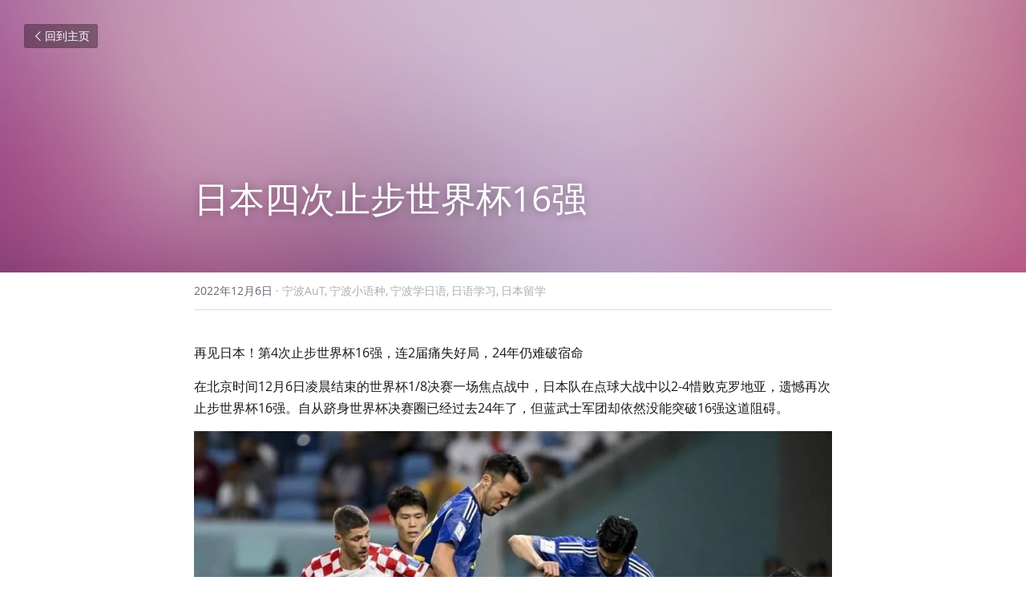

--- FILE ---
content_type: text/html; charset=utf-8
request_url: https://www.aut2u.com/blog/16-ca40edf2-7b47-46d3-bb79-4effea180810
body_size: 55782
content:
<!-- Powered by Sxl.cn 4 (1) Jan 17, 2026 at 07:21-->
<!DOCTYPE html>
<html itemscope itemtype='http://schema.org/WebPage' lang='zh-CN' xmlns:og='http://ogp.me/ns#' xmlns='http://www.w3.org/1999/xhtml'>
<head>
<title>日本四次止步世界杯16强 - 宁波AuT 宁波小语种 宁波学日语 日语学习 日本留学</title>
<meta content='text/html; charset=UTF-8' http-equiv='Content-Type'>
<meta content='width=device-width,initial-scale=1.0,user-scalable=yes,minimum-scale=1.0,maximum-scale=3.0' id='viewport' name='viewport'>
<meta content='再见日本！第4次止步世界杯16强，连2届痛失好局，24年仍难破宿命 在北京时间12月6日凌晨结束的世界杯1/8决赛一场焦点战中，日本队在点球大战中以2-4惜败克罗地亚，遗憾再次止步世界杯16强。自从跻身世界杯决赛圈已经过去24年了，但蓝武士军团却依然没能突破16强这道阻碍。 本届世界杯小组赛，日本队表现相当出色。尽管曾0-1爆冷输给哥斯达黎加，但在面对两支前' name='description'>
<meta content='article' property='og:type'>
<meta content='日本四次止步世界杯16强' property='og:title'>
<meta content='https://www.aut2u.com/blog/16-ca40edf2-7b47-46d3-bb79-4effea180810' property='og:url'>
<meta content='https://user-assets.sxlcdn.com/images/95959/FrKbNZcj0axbNMJNuPlHiv3PiFDy.jpeg?imageMogr2/strip/auto-orient/thumbnail/1200x9000&gt;/quality/90!/interlace/1/format/jpeg' property='og:image'>
<meta content='日本四次止步世界杯16强' property='og:site_name'>
<meta content='再见日本！第4次止步世界杯16强，连2届痛失好局，24年仍难破宿命 在北京时间12月6日凌晨结束的世界杯1/8决赛一场焦点战中，日本队在点球大战中以2-4惜败克罗地亚，遗憾再次止步世界杯16强。自从跻身世界杯决赛圈已经过去24年了，但蓝武士军团却依然没能突破16强这道阻碍。 本届世界杯小组赛，日本队表现相当出色。尽管曾0-1爆冷输给哥斯达黎加，但在面对两支前' property='og:description'>
<meta content='日本四次止步世界杯16强' itemprop='name'>
<meta content='再见日本！第4次止步世界杯16强，连2届痛失好局，24年仍难破宿命 在北京时间12月6日凌晨结束的世界杯1/8决赛一场焦点战中，日本队在点球大战中以2-4惜败克罗地亚，遗憾再次止步世界杯16强。自从跻身世界杯决赛圈已经过去24年了，但蓝武士军团却依然没能突破16强这道阻碍。 本届世界杯小组赛，日本队表现相当出色。尽管曾0-1爆冷输给哥斯达黎加，但在面对两支前' itemprop='description'>
<meta content='https://user-assets.sxlcdn.com/images/95959/FrKbNZcj0axbNMJNuPlHiv3PiFDy.jpeg?imageMogr2/strip/auto-orient/thumbnail/1200x9000&gt;/quality/90!/interlace/1/format/jpeg' itemprop='image'>
<meta content='summary_large_image' name='twitter:card'>
<meta content='日本四次止步世界杯16强' name='twitter:title'>
<meta content='再见日本！第4次止步世界杯16强，连2届痛失好局，24年仍难破宿命 在北京时间12月6日凌晨结束的世界杯1/8决赛一场焦点战中，日本队在点球大战中以2-4惜败克罗地亚，遗憾再次止步世界杯16强。自从跻身世界杯决赛圈已经过去24年了，但蓝武士军团却依然没能突破16强这道阻碍。 本届世界杯小组赛，日本队表现相当出色。尽管曾0-1爆冷输给哥斯达黎加，但在面对两支前' name='twitter:description'>
<meta content='https://user-assets.sxlcdn.com/images/95959/FrKbNZcj0axbNMJNuPlHiv3PiFDy.jpeg?imageMogr2/strip/auto-orient/thumbnail/1200x9000&gt;/quality/90!/interlace/1/format/jpeg' name='twitter:image'>
<meta name="csrf-param" content="authenticity_token" />
<meta name="csrf-token" content="tKPYUtebdy4cesnUwygppFYLD/o2C+KXMao7EHAXWzaBEKbsPET+4rTvoVJrim5fYWsCZkGkaJEb6Ue7jD3kpw==" />
<script>
window.$S={};$S.conf={"SUPPORTED_CURRENCY":[{"code":"USD","symbol":"$","decimal":".","thousand":",","precision":2,"name":"\u7f8e\u91d1"},{"code":"CNY","symbol":"\u00a5","decimal":".","thousand":",","precision":2,"name":"\u4eba\u6c11\u5e01"}],"keenio_collection":"sxl_pageviews","keenio_pbs_impression_collection":"sxl_pbs_impression","keenio_pbs_conversion_collection":"sxl_pbs_conversion","keenio_pageservice_imageshare_collection":"sxl_pageservice_imageshare","keenio_page_socialshare_collection":"sxl_page_socialshare","keenio_page_framing_collection":"sxl_page_framing","keenio_file_download_collection":"sxl_file_download","is_google_analytics_enabled":true,"gdpr_compliance_feature":false,"is_strikingly_analytics_enabled":true,"baidu_xzh_json":null,"isBlog":true};$S.globalConf={"premium_apps":["HtmlApp","EcwidApp","MailChimpApp","CeleryApp","LocuApp"],"environment":"production","env":"production","host_suffix":"sxl.cn","asset_url":"https:\/\/static-assets.sxlcdn.com","support_url":"http:\/\/help.sxl.cn","sxl_font_api_url":"https:\/\/static-fonts-css.sxlcdn.com","locale":"zh-CN","enable_live_chat":true,"s_in_china":false,"browser_locale":null,"is_sxl":true,"is_rtl":false,"google":{"recaptcha_v2_client_key":"6LfoDOAcAAAAAC8ug-1lghZX4eT5plagLN89QFcL","recaptcha_v2_invisible_client_key":"6LeyqBYdAAAAAFSPQEIQ-Ok7iovzAZqmiaMdaVPC"},"hcaptcha":{"hcaptcha_checkbox_key":"c3b8a826-9184-4ac4-baf6-79aa0a44649c","hcaptcha_invisible_key":"38305918-555e-419c-8750-571a56748556"},"user_image_cdn":{"qn":"\/\/user-assets.sxlcdn.com","s":"\/\/user-images.strikinglycdn.com"},"user_image_private_cdn":{"qn":"\/\/private-user-assets.sxlcdn.com"},"rollout":{"crm_livechat":false,"google_invisible_recaptcha":true,"enabled_hcaptcha":true,"nav_2021":true,"nav_2021_off":false,"nav_2023":true,"new_blog_layout":true,"pbs_i18n":false},"GROWINGIO_API_KEY":"9cd75b795e61ba6f","BAIDU_API_KEY":"91668c5f1b9f09ec14d36942ae04547c","SEGMENTIO_API_KEY":"xPBGAXEVKOJ7HnZa3w51Q8Mw4plpF7vf","FACEBOOK_APP_ID":null,"WECHAT_APP_ID":"wxaaff643af53f8730","KEEN_IO_PROJECT_ID":"56419d00672e6c7537838ab6","KEEN_IO_WRITE_KEY":"[base64]","CLOUDINARY_CLOUD_NAME":"hrscywv4p","CLOUDINARY_PRESET":"oxbxiyxl","BUGSNAG_FE_API_KEY":"cf8e2180a0db46c07513344d03eee748","BUGSNAG_FE_JS_RELEASE_STAGE":"production","WEB_PUSH_PUB_KEY":null};$S.miniProgramAppType=null;$S.blogPostData={"blogPostMeta":{"id":4817599,"state":"published","pinned":false,"notified":false,"createdAt":"2022-12-05T18:27:30.944-08:00","publishedAt":"2022-12-05T18:37:56.020-08:00","publicUrl":"https:\/\/www.aut2u.com\/blog\/16-ca40edf2-7b47-46d3-bb79-4effea180810","customSlug":null,"editCount":64,"publishedEditCount":58,"mode":"show","role":null,"reviewState":null,"needReview":false,"censorshipResult":null,"reviewUpdatedAt":null,"scheduledPublishAt":null,"scheduledPublishAtUtcTime":null,"scheduledTimeZone":null,"postedToWechat":false,"tags":["宁波AuT","宁波小语种","宁波学日语","日语学习","日本留学"],"categories":[{"id":28815,"name":"\u5b81\u6ce2AuT"},{"id":70216,"name":"\u5b81\u6ce2\u5c0f\u8bed\u79cd"},{"id":28819,"name":"\u5b81\u6ce2\u5b66\u65e5\u8bed"},{"id":18029,"name":"\u65e5\u8bed\u5b66\u4e60"},{"id":24393,"name":"\u65e5\u672c\u7559\u5b66"}],"socialMediaConfig":{"url":"https:\/\/www.aut2u.com\/blog\/16-ca40edf2-7b47-46d3-bb79-4effea180810","title":"\u65e5\u672c\u56db\u6b21\u6b62\u6b65\u4e16\u754c\u676f16\u5f3a","image":"https:\/\/user-assets.sxlcdn.com\/images\/95959\/FrKbNZcj0axbNMJNuPlHiv3PiFDy.jpeg?imageMogr2\/strip\/auto-orient\/thumbnail\/1200x9000\u003e\/quality\/90!\/interlace\/1\/format\/jpeg","description":"\u518d\u89c1\u65e5\u672c\uff01\u7b2c4\u6b21\u6b62\u6b65\u4e16\u754c\u676f16\u5f3a\uff0c\u8fde2\u5c4a\u75db\u5931\u597d\u5c40\uff0c24\u5e74\u4ecd\u96be\u7834\u5bbf\u547d \u5728\u5317\u4eac\u65f6\u95f412\u67086\u65e5\u51cc\u6668\u7ed3\u675f\u7684\u4e16\u754c\u676f1\/8\u51b3\u8d5b\u4e00\u573a\u7126\u70b9\u6218\u4e2d\uff0c\u65e5\u672c\u961f\u5728\u70b9\u7403\u5927\u6218\u4e2d\u4ee52-4\u60dc\u8d25\u514b\u7f57\u5730\u4e9a\uff0c\u9057\u61be\u518d\u6b21\u6b62\u6b65\u4e16\u754c\u676f16\u5f3a\u3002\u81ea\u4ece\u8dfb\u8eab\u4e16\u754c\u676f\u51b3\u8d5b\u5708\u5df2\u7ecf\u8fc7\u53bb24\u5e74\u4e86\uff0c\u4f46\u84dd\u6b66\u58eb\u519b\u56e2\u5374\u4f9d\u7136\u6ca1\u80fd\u7a81\u783416\u5f3a\u8fd9\u9053\u963b\u788d\u3002 \u672c\u5c4a\u4e16\u754c\u676f\u5c0f\u7ec4\u8d5b\uff0c\u65e5\u672c\u961f\u8868\u73b0\u76f8\u5f53\u51fa\u8272\u3002\u5c3d\u7ba1\u66fe0-1\u7206\u51b7\u8f93\u7ed9\u54e5\u65af\u8fbe\u9ece\u52a0\uff0c\u4f46\u5728\u9762\u5bf9\u4e24\u652f\u524d\u4e16\u754c\u676f\u51a0\u519b\u7403\u961f\u5fb7\u56fd\u548c\u897f\u73ed\u7259\uff0c\u65e5\u672c\u5374\u8fde\u7eed\u4e0a\u6f142-1\u7684\u9006\u8f6c\u597d\u620f\uff0c\u6210\u529f\u4ee5\u5c0f\u7ec4\u7b2c1\u51fa\u7ebf\u3002...","fbAppId":null},"nextBlogPostTitle":"\u5b9d\u85cf\u7559\u5b66\u56fd\u5bb6\u2014\u2014\u897f\u73ed\u7259\uff0c\u5b83\u6709\u600e\u6837\u7684\u9b45\u529b\u5462\uff1f\uff08\u4e0a\uff09","nextBlogPostRelativeUrl":"\/blog\/884a1ac8740","nextBlogPostId":4818018,"prevBlogPostTitle":"\u5fb7\u56fd\u4e0d\u662f\u53ea\u6709\u6155\u5c3c\u9ed1\u5927\u5b66\u548c\u6155\u5c3c\u9ed1\u5de5\u5927\uff0c\u8fd9\u4e9b\u5b66\u6821\u540c\u6837\u4e0d\u5bb9\u5c0f\u89d1\uff01","prevBlogPostRelativeUrl":"\/blog\/519a19fe3c0","prevBlogPostId":4817450},"pageMeta":{"blogSettings":{"previewLayout":1,"has_subscription_code_before":false,"has_subscription_code":false,"preview_number":"8","used_disqus_comments_before":false,"preview_layout":1,"show_rss":true,"show_subscription_form":true,"show_more_posts_with":"popup","show_subscriptions_tab":true,"category_order":false,"hide_new_blog_tips":true},"isPro":true,"isV4":true,"forcedLocale":"zh-CN","userId":95959,"membership":"sxlpro","theme":{"id":17,"css_file":"themes/zine/main","color_list":"","created_at":"2016-12-23T01:55:13.209-08:00","updated_at":"2018-04-10T19:05:33.890-07:00","display_name":"Zine","default_slide_list":"","navbar_file":"zine/navbar","footer_file":"app/footer","name":"zine","thumb_image":null,"use_background_image":false,"demo_page_id":null,"type_mask":1,"data_page_id":null,"is_new":false,"priority":0,"header_file":"app/header","data":"{\"menu\":{\"type\":\"Menu\",\"components\":{\"logo\":{\"type\":\"Image\",\"image_type\":\"small\",\"url\":\"/images/defaults/default_logo.png\"},\"title\":{\"type\":\"RichText\",\"value\":\"Title Text\",\"text_type\":\"title\"}}}}","name_with_v4_fallback":"zine"},"permalink":"aut2u","subscriptionPlan":"sxlpro_yearly","subscriptionPeriod":"yearly","isOnTrial":false,"customColors":{"type":"CustomColors","id":"f_ddac2464-8de0-4ce1-8cbe-86cfc63c3b1a","defaultValue":null,"active":true,"highlight1":"#cca776","highlight2":"#16b6ee"},"animations":{"type":"Animations","id":"f_3eb761e2-afc4-4a31-b8c3-efd698db1ffa","defaultValue":null,"page_scroll":"none","background":"none","image_link_hover":"none"},"s5Theme":{"type":"Theme","id":"f_8e7750b0-4ae0-4fd9-80c3-bcd15f7a0012","version":"10","nav":{"type":"NavTheme","id":"f_133c0f5e-ba5a-49e7-9599-4a41f4f503b3","name":"topBar","layout":"a","padding":"medium","sidebarWidth":"small","topContentWidth":"full","horizontalContentAlignment":"left","verticalContentAlignment":"top","fontSize":"medium","backgroundColor1":"#dddddd","highlightColor":null,"presetColorName":"transparent","itemSpacing":"compact","dropShadow":"no","socialMediaListType":"link","isTransparent":true,"isSticky":true,"showSocialMedia":false,"highlight":{"type":"underline","textColor":null,"blockTextColor":null,"blockBackgroundColor":null,"blockShape":"pill","id":"f_581319fb-a5c5-4b56-9972-9241691912a3"},"border":{"enable":false,"borderColor":"#000","position":"bottom","thickness":"small"},"socialMedia":[{"type":"LinkedIn","id":"6c721220-0089-11f0-a783-77fd54f52333","url":"","className":"fab fa-linkedin-in","show_button":false},{"type":"SinaWeibo","id":"6c721221-0089-11f0-a783-77fd54f52333","url":"","className":"fab fa-weibo","show_button":false},{"type":"WeChat","id":"6c721222-0089-11f0-a783-77fd54f52333","url":"","className":"fab fa-weixin","show_button":false},{"type":"DouYin","id":"6c721223-0089-11f0-a783-77fd54f52333","url":"","className":"fab fa-tiktok","show_button":false},{"type":"YouKu","id":"6c721224-0089-11f0-a783-77fd54f52333","url":"","className":"fas fa-link","show_button":false},{"type":"Bilibili","id":"6c721225-0089-11f0-a783-77fd54f52333","url":"","className":"fas fa-link","show_button":false},{"type":"TencentVideo","id":"6c721226-0089-11f0-a783-77fd54f52333","url":"","className":"fas fa-link","show_button":false},{"type":"TieBa","id":"6c721227-0089-11f0-a783-77fd54f52333","url":"","className":"fas fa-link","show_button":false}],"socialMediaButtonList":[{"type":"LinkedIn","id":"6c72122c-0089-11f0-a783-77fd54f52333","url":"","link_url":"","share_text":"","show_button":false},{"type":"SinaWeibo","id":"6c72122d-0089-11f0-a783-77fd54f52333","url":"","link_url":"","share_text":"","show_button":false}],"socialMediaContactList":[{"type":"SocialMediaPhone","id":"6c72122e-0089-11f0-a783-77fd54f52333","defaultValue":"","className":"fas fa-phone-alt"},{"type":"SocialMediaEmail","id":"6c72122f-0089-11f0-a783-77fd54f52333","defaultValue":"","className":"fas fa-envelope"}]},"section":{"type":"SectionTheme","id":"f_f6830fed-c36b-491f-a183-bfe05ae00209","padding":"normal","contentWidth":"full","contentAlignment":"center","baseFontSize":null,"titleFontSize":null,"subtitleFontSize":null,"itemTitleFontSize":null,"itemSubtitleFontSize":null,"textHighlightColor":null,"baseColor":null,"titleColor":null,"subtitleColor":null,"itemTitleColor":null,"itemSubtitleColor":null,"textHighlightSelection":{"type":"TextHighlightSelection","id":"f_b6b610bb-07b5-4f3f-934b-5a2ce506a3d3","title":false,"subtitle":true,"itemTitle":false,"itemSubtitle":true}},"firstSection":{"type":"FirstSectionTheme","id":"f_7e7ebded-edba-4536-b958-f86977d06a38","height":"normal","shape":"none"},"button":{"type":"ButtonTheme","id":"f_fdc1f7cb-44ec-45b9-a17b-6e0494acb144","backgroundColor":"#000000","shape":"square","fill":"solid"}},"id":10985515,"headingFont":"hei","titleFont":"hei","bodyFont":"hei","usedWebFontsNormalized":"Work+Sans:400,600,700","showAmp":null,"subscribersCount":8,"templateVariation":"","showStrikinglyLogo":false,"multiPage":true,"sectionLayout":"four-landscape-none-show","siteName":"\u5b81\u6ce2AuT\u8bed\u8a00\u5b66\u6821\u5b98\u65b9\u7f51\u7ad9-AuTLanguageSchool Official Site \u5b81\u6ce2\u5b66\u897f\u8bed \u5b81\u6ce2\u5b66\u6cd5\u8bed \u5b81\u6ce2\u5b66\u65e5\u8bed \u5b81\u6ce2\u5b66\u5fb7\u8bed","siteRollouts":{"custom_code":true,"pro_sections":true,"pro_apps":true,"new_settings_dialog_feature":true,"google_analytics":true,"strikingly_analytics":true,"sections_name_sync":true,"manually_checked":true,"custom_form":false,"popup":null,"membership_feature":false},"pageCustomDomain":"www.aut2u.com","pagePublicUrl":"https:\/\/www.aut2u.com\/","googleAnalyticsTracker":"","googleAnalyticsType":"classic","facebookPixelId":null,"gaTrackingId":"UA-25124444-14","errorceptionKey":"\"56557d16455c179b7c00004f\"","keenioProjectId":"56419d00672e6c7537838ab6","keenioWriteKey":"[base64]","wechatMpAccountId":null,"blogSubscriptionUrl":"\/show_iframe_component\/43025","chatSettings":null,"showNav":null,"hideNewBlogTips":true,"connectedSites":[],"enableFixedTextColor":true,"enableFixedTextColorRemaining":true,"enableFixedTextColorHasBgColor":true,"enableFixedGallerySectionRtlStyle":false,"enableFixedNavHorizontalAlign":false,"enableSectionSmartBinding":false,"enableFixedSectionContentStyle20251020":true,"enableNewLumaVersion":true,"enableFixedNavSpecialLogicColor":true},"content":{"type":"Blog.BlogData","id":"f_e457a91c-2b8e-41ff-894a-2b49817cbbac","showComments":true,"header":{"type":"Blog.Header","id":"f_5996d5c9-0422-48f3-81fd-a7daeb48a69c","title":{"type":"Blog.Text","id":"f_68749004-66b8-4d9e-b3e8-00896ecf943e","defaultValue":false,"value":"\u003cdiv class=\"s-rich-text-wrapper\" style=\"display: block;\"\u003e\u003cp\u003e\u65e5\u672c\u56db\u6b21\u6b62\u6b65\u4e16\u754c\u676f16\u5f3a\u003c\/p\u003e\u003c\/div\u003e","version":1},"subTitle":{"type":"Blog.Text","id":"f_2441f337-0211-4752-9d38-76da68577cff","value":""},"backgroundImage":{"type":"Blog.BackgroundImage","id":"f_b92baf3b-9125-48ac-967d-e79f22dd4936","url":"\/\/assets.strikingly.com\/static\/backgrounds\/blur\/5.jpg","textColor":"light","sizing":"cover"}},"footer":{"type":"Blog.Footer","id":"f_1f7b4d7d-9d9e-4343-9075-13e80f20e968","comment":{"type":"Blog.Comment","id":"f_7bd90b4e-ec9d-4056-a472-7eb22bca9e32","shortName":""},"shareButtons":{"type":"Blog.ShareButtons","id":"f_c22bde32-0d47-4914-ba31-8004c3f3f20b","defaultValue":false,"list_type":"link","button_list":[{"type":"LinkedIn","url":"","show_button":true},{"type":"SinaWeibo","url":"","show_button":true}]}},"sections":[{"type":"Blog.Section","id":"c8bcf813-4364-482e-a575-a2cce53d6a2f","defaultValue":null,"component":{"type":"RichText","id":"76e7d91d-5cd8-4325-a896-1e9fdd86e700","defaultValue":false,"value":"\u003cp style=\"text-align: left; font-size: 16px;\"\u003e\u003cspan style=\"color: #191919;\"\u003e\u518d\u89c1\u65e5\u672c\uff01\u7b2c4\u6b21\u6b62\u6b65\u4e16\u754c\u676f16\u5f3a\uff0c\u8fde2\u5c4a\u75db\u5931\u597d\u5c40\uff0c24\u5e74\u4ecd\u96be\u7834\u5bbf\u547d\u003c\/span\u003e\u003c\/p\u003e","backupValue":null,"version":1,"wrapperClass":"s-narrow-margin"}},{"type":"Blog.Section","id":"e1fcf309-e62b-4c1d-b9c4-7db9988c2e91","defaultValue":null,"component":{"type":"RichText","id":"0008e75f-d5a5-494b-9df5-25f50e7829bb","defaultValue":false,"value":"\u003cp style=\"text-align: left; font-size: 16px;\"\u003e\u003cspan style=\"color: #191919;\"\u003e\u5728\u5317\u4eac\u65f6\u95f412\u67086\u65e5\u51cc\u6668\u7ed3\u675f\u7684\u4e16\u754c\u676f1\/8\u51b3\u8d5b\u4e00\u573a\u7126\u70b9\u6218\u4e2d\uff0c\u65e5\u672c\u961f\u5728\u70b9\u7403\u5927\u6218\u4e2d\u4ee52-4\u60dc\u8d25\u514b\u7f57\u5730\u4e9a\uff0c\u9057\u61be\u518d\u6b21\u6b62\u6b65\u4e16\u754c\u676f16\u5f3a\u3002\u81ea\u4ece\u8dfb\u8eab\u4e16\u754c\u676f\u51b3\u8d5b\u5708\u5df2\u7ecf\u8fc7\u53bb24\u5e74\u4e86\uff0c\u4f46\u84dd\u6b66\u58eb\u519b\u56e2\u5374\u4f9d\u7136\u6ca1\u80fd\u7a81\u783416\u5f3a\u8fd9\u9053\u963b\u788d\u3002\u003c\/span\u003e\u003c\/p\u003e","backupValue":null,"version":1,"wrapperClass":"s-narrow-margin"}},{"type":"Blog.Section","id":"e4c900cd-941c-4008-a07e-31d272388e4b","defaultValue":null,"component":{"type":"Image","id":"a39d2b0f-bdab-476d-91a3-a8d62d51e726","defaultValue":null,"link_url":"http:\/\/jp.aut2u.com","thumb_url":"!","url":"!","caption":"\u5b81\u6ce2AuT\u5e26\u4f60\u5b66\u65e5\u8bed","description":"","storageKey":"images\/95959\/FrKbNZcj0axbNMJNuPlHiv3PiFDy.jpeg","storage":"qn","storagePrefix":null,"format":"jpeg","h":719,"w":1080,"s":113158,"new_target":true,"focus":null}},{"type":"Blog.Section","id":"f1f13cf3-04af-4c8a-952f-901bbd083101","defaultValue":null,"component":{"type":"RichText","id":"f05e9d4a-5d40-42f0-a978-6847eacd6a37","defaultValue":false,"value":"\u003cp style=\"text-align: left; font-size: 16px;\"\u003e\u003cspan style=\"color: #191919;\"\u003e\u672c\u5c4a\u4e16\u754c\u676f\u5c0f\u7ec4\u8d5b\uff0c\u65e5\u672c\u961f\u8868\u73b0\u76f8\u5f53\u51fa\u8272\u3002\u5c3d\u7ba1\u66fe0-1\u7206\u51b7\u8f93\u7ed9\u54e5\u65af\u8fbe\u9ece\u52a0\uff0c\u4f46\u5728\u9762\u5bf9\u4e24\u652f\u524d\u4e16\u754c\u676f\u51a0\u519b\u7403\u961f\u5fb7\u56fd\u548c\u897f\u73ed\u7259\uff0c\u65e5\u672c\u5374\u8fde\u7eed\u4e0a\u6f142-1\u7684\u9006\u8f6c\u597d\u620f\uff0c\u6210\u529f\u4ee5\u5c0f\u7ec4\u7b2c1\u51fa\u7ebf\u3002\u003c\/span\u003e\u003c\/p\u003e","backupValue":null,"version":1,"wrapperClass":"s-narrow-margin"}},{"type":"Blog.Section","id":"fce4144a-aca9-4102-a758-8a59f8351a02","defaultValue":null,"component":{"type":"RichText","id":"f4d64414-d4d6-40d0-8816-4cf32b1f6316","defaultValue":false,"value":"\u003cp style=\"text-align: left; font-size: 16px;\"\u003e\u003cspan style=\"color: #191919;\"\u003e1\/8\u51b3\u8d5b\u9762\u5bf9\u514b\u7f57\u5730\u4e9a\uff0c\u5916\u754c\u90fd\u8ba4\u4e3a\u65e5\u672c\u83b7\u5f97\u4e86\u5343\u8f7d\u96be\u9022\u7684\u521b\u9020\u5386\u53f2\u7684\u826f\u673a\u3002\u5c3d\u7ba1\u514b\u7f57\u5730\u4e9a\u662f\u4e0a\u5c4a\u4e16\u754c\u676f\u4e9a\u519b\uff0c\u4f46\u7403\u961f\u9635\u5bb9\u76f8\u5f53\u8001\u8fc8\uff0c\u5c3d\u7ba1\u83ab\u5fb7\u91cc\u5947\u9886\u8854\u7684\u4e2d\u573a\u4f9d\u65e7\u8c6a\u534e\uff0c\u4f46\u8fdb\u653b\u7ebf\u5374\u6bd44\u5e74\u524d\u900a\u8272\u8bb8\u591a\u3002\u003c\/span\u003e\u003c\/p\u003e","backupValue":null,"version":1,"wrapperClass":"s-narrow-margin"}},{"type":"Blog.Section","id":"2d51115a-03fb-4cdd-b16d-55e23f4ecaea","defaultValue":null,"component":{"type":"Image","id":"be770e9c-48c8-4031-a369-b5de4b71b9b5","defaultValue":null,"link_url":"http:\/\/jp.aut2u.com","thumb_url":"!","url":"!","caption":"\u5b81\u6ce2AuT\u5e26\u4f60\u5b66\u65e5\u8bed","description":"","storageKey":"images\/95959\/FofECeOrcBq-y8gKNsR1P8UbTfM4.jpeg","storage":"qn","storagePrefix":null,"format":"jpeg","h":719,"w":1080,"s":128384,"new_target":true,"focus":null}},{"type":"Blog.Section","id":"be4ce296-34d8-4d5c-ac6f-2016f268d370","defaultValue":null,"component":{"type":"RichText","id":"732aa5b1-c08d-4e22-a1ea-1628b670470f","defaultValue":false,"value":"\u003cp style=\"text-align: justify; font-size: 17px;\"\u003e\u003cspan style=\"color: #222222;\"\u003e\u800c\u6bd4\u8d5b\u5f00\u573a\u540e\uff0c\u65e5\u672c\u786e\u5b9e\u4e00\u5ea6\u8ba9\u4eba\u770b\u5230\u664b\u7ea78\u5f3a\u7684\u5e0c\u671b\u3002\u4e0a\u534a\u573a\uff0c\u4ed6\u4eec\u4e0e\u514b\u7f57\u5730\u4e9a\u5c55\u5f00\u5bf9\u653b\u4e0d\u843d\u4e0b\u98ce\u3002\u800c\u76f8\u6bd4\u4e8e\u514b\u7f57\u5730\u4e9a\u8f6f\u7ef5\u7ef5\u7684\u5c04\u95e8\uff0c\u65e5\u672c\u961f\u7684\u8fdb\u653b\u65e0\u7591\u66f4\u52a0\u51cc\u5389\u3002\u7ec8\u4e8e\u5728\u7b2c43\u5206\u949f\uff0c\u65e5\u672c\u961f\u4f9d\u9760\u524d\u7530\u5927\u7136\u4e71\u6218\u7834\u95e8\uff0c\u7387\u5148\u6253\u7834\u50f5\u5c40\u3002\u003c\/span\u003e\u003c\/p\u003e","backupValue":null,"version":1,"wrapperClass":"s-narrow-margin"}},{"type":"Blog.Section","id":"400b6bda-cad3-4dee-895f-cc0d18933e92","defaultValue":null,"component":{"type":"RichText","id":"0811e100-3ade-460d-8ccc-bec826333cb7","defaultValue":false,"value":"\u003cp style=\"text-align: justify; font-size: 17px;\"\u003e\u003cspan style=\"color: #222222;\"\u003e\u4f46\u4e0b\u534a\u573a\uff0c\u573a\u4e0a\u5f62\u52bf\u98ce\u4e91\u7a81\u53d8\u3002\u514b\u7f57\u5730\u4e9a\u5728\u7ecf\u8fc7\u4e2d\u573a\u4f11\u606f\u8c03\u6574\u540e\u8fdb\u653b\u5a01\u80c1\u6027\u8fc5\u901f\u589e\u5f3a\u3002\u7b2c56\u5206\u949f\uff0c\u6d1b\u592b\u4f2645\u5ea6\u4f20\u4e2d\uff0c\u4f69\u91cc\u897f\u5947\u8d85\u8fdc\u5934\u7403\u7834\u95e8\u3002\u5c3d\u7ba1\u65e5\u672c\u961f\u968f\u540e\u5e76\u6ca1\u6709\u518d\u7ed9\u514b\u7f57\u5730\u4e9a\u7834\u95e8\u673a\u4f1a\uff0c\u4f46\u5728\u6b8b\u9177\u7684\u70b9\u7403\u5927\u6218\u4e2d\uff0c\u65e5\u672c\u961f\u7403\u5458\u5374\u5fc3\u6001\u5d29\u76d8\uff0c4\u4e2a\u70b9\u7403\u7f5a\u4e223\u4e2a\uff0c\u6700\u7ec8\u5012\u5728\u4e8612\u7801\u524d\u3002\u003c\/span\u003e\u003c\/p\u003e","backupValue":null,"version":1,"wrapperClass":"s-narrow-margin"}},{"type":"Blog.Section","id":"2ecfec4f-bd1d-498b-b37c-e94dff4d43cc","defaultValue":null,"component":{"type":"RichText","id":"fa6ad764-8a62-4d90-9d78-0a339c518b32","defaultValue":false,"value":"\u003cp style=\"text-align: justify; font-size: 17px;\"\u003e\u003cspan style=\"color: #222222;\"\u003e\u6700\u7ec8\uff0c\u514b\u7f57\u5730\u4e9a\u6210\u529f\u7ec8\u7ed3\u4e86\u65e5\u672c\u672c\u5c4a\u4e16\u754c\u676f\u4e4b\u65c5\u3002\u800c\u65e5\u672c\u4e5f\u518d\u6b21\u5012\u5728\u4e8616\u5f3a\u8fd9\u9053\u5173\u5361\u4e0a\u3002\u81ea\u4ece1998\u5e74\u9996\u6b21\u53c2\u52a0\u4e16\u754c\u676f\u4ee5\u6765\uff0c\u65e5\u672c\u66fe4\u6b21\u4ece\u5c0f\u7ec4\u8d5b\u7a81\u56f4\u8dfb\u8eab16\u5f3a\u3002\u4f46\u65e0\u8bba\u662f\u5728\u672c\u571f\u4e3e\u529e\u76842002\u5e74\u8fd8\u662f2010\u5e74\u4ee5\u53ca2018\u5e74\uff0c\u65e5\u672c\u961f\u90fd\u6ca1\u80fd\u518d\u8fdb\u4e00\u6b65\u3002\u5982\u4eca\u968f\u7740\u88ab\u514b\u7f57\u5730\u4e9a\u9006\u8f6c\uff0c\u65e5\u672c\u5df2\u7ecf\u8fde\u7eed2\u5c4a\u4e16\u754c\u676f\u4e00\u5ea6\u63a5\u8fd1\u664b\u7ea7\uff0c\u5374\u53c8\u9057\u61be\u88ab\u9006\u8f6c\u3002\u82e6\u7b49\u4e8624\u5e74\u7684\u4e16\u754c\u676f8\u5f3a\u68a6\u60f3\uff0c\u53ea\u80fd\u7ee7\u7eed\u7b49\u5f854\u5e74\u540e\u518d\u5bfb\u6c42\u7a81\u7834\u4e86\u3002\u003c\/span\u003e\u003cbr\u003e\u003cbr\u003e\u003cspan style=\"color: #000000;\"\u003e\u5173\u952e\u8bcd\uff1a\u003c\/span\u003e\u003cspan style=\"color: #000000;\"\u003e\u003ca style=\"color: #000000;\" href=\"http:\/\/www.aut2u.com\/\" data-type=\"\" target=\"_blank\"\u003e\u003cu\u003e\u5b81\u6ce2\u003c\/u\u003e\u003c\/a\u003e\u003c\/span\u003e\u003cspan style=\"color: #000000;\"\u003e\u003ca style=\"color: #000000;\" href=\"http:\/\/www.aut2u.com\/\" data-type=\"\" target=\"_blank\"\u003e\u003cu\u003eAuT\u003c\/u\u003e\u003c\/a\u003e\u003c\/span\u003e\u003cspan style=\"color: #000000;\"\u003e\u003ca style=\"color: #000000;\" href=\"http:\/\/www.aut2u.com\/\" data-type=\"\" target=\"_blank\"\u003e\u003cu\u003e\u8bed\u8a00\u5b66\u6821\u003c\/u\u003e\u003c\/a\u003e\u003c\/span\u003e\u003cspan style=\"color: #000000;\"\u003e\uff0c\u003c\/span\u003e\u003cspan style=\"color: #000000;\"\u003e\u003ca style=\"color: #000000;\" href=\"http:\/\/www.aut2u.com\/\" data-type=\"\" target=\"_blank\"\u003e\u003cu\u003e\u5b81\u6ce2\u5c0f\u8bed\u79cd\u57f9\u8bad\u003c\/u\u003e\u003c\/a\u003e\u003c\/span\u003e\u003cspan style=\"color: #000000;\"\u003e\uff0c\u003c\/span\u003e\u003cspan style=\"color: #000000;\"\u003e\u003ca style=\"color: #000000;\" href=\"http:\/\/jp.aut2u.com\/\" data-type=\"\" target=\"_blank\"\u003e\u003cu\u003e\u5b81\u6ce2\u5b66\u65e5\u8bed\u003c\/u\u003e\u003c\/a\u003e\u003c\/span\u003e\u003cspan style=\"color: #000000;\"\u003e\uff0c\u003c\/span\u003e\u003cspan style=\"color: #000000;\"\u003e\u003ca style=\"color: #000000;\" href=\"http:\/\/jp.aut2u.com\/\" data-type=\"\" target=\"_blank\"\u003e\u003cu\u003e\u5b81\u6ce2\u65e5\u8bed\u8bfe\u7a0b\u003c\/u\u003e\u003c\/a\u003e\u003c\/span\u003e\u003cspan style=\"color: #000000;\"\u003e\uff0c\u003c\/span\u003e\u003cspan style=\"color: #000000;\"\u003e\u003ca style=\"color: #000000;\" href=\"http:\/\/jp.aut2u.com\" data-type=\"\" target=\"_blank\"\u003e\u003cu\u003e\u65e5\u672c\u7559\u5b66\u003c\/u\u003e\u003c\/a\u003e\u003c\/span\u003e\u003c\/p\u003e","backupValue":null,"version":1,"wrapperClass":"s-narrow-margin"}},{"type":"Blog.Section","id":"be1e0e51-cc54-4665-8466-82070cdd7b40","defaultValue":null,"component":{"type":"RichText","id":"9d5f04ee-b67f-4f81-8d39-8e9dc6efe769","defaultValue":false,"value":"\u003cp\u003e\u8f6c\u81ea\uff1a\u7ca4\u653f\u901a\u003c\/p\u003e","backupValue":null,"version":1,"wrapperClass":"s-narrow-margin"}},{"type":"Blog.Section","id":"96d48691-0828-45b5-be23-2fa5cf16cbce","defaultValue":null,"component":{"type":"RichText","id":"2c2b1e7b-bd9b-4b53-89fd-9d3917989ea3","defaultValue":false,"value":"\u003cp style=\"text-align: justify; font-size: 17px;\"\u003e\u003cspan style=\"display: inline-block\"\u003e\u0026nbsp;\u003c\/span\u003e\u003c\/p\u003e","backupValue":null,"version":1,"wrapperClass":"s-narrow-margin"}}]},"settings":{"hideBlogDate":false},"pageMode":null,"pageData":{"type":"Site","id":"f_da373bae-c1d2-485b-a833-14e9cfd93511","defaultValue":null,"horizontal":false,"fixedSocialMedia":false,"new_page":true,"showMobileNav":true,"showCookieNotification":false,"useSectionDefaultFormat":true,"showTermsAndConditions":false,"showPrivacyPolicy":false,"activateGDPRCompliance":false,"multi_pages":true,"live_chat":false,"showLegacyGallery":true,"isFullScreenOnlyOneSection":true,"showNav":true,"showFooter":true,"showStrikinglyLogo":false,"showNavigationButtons":true,"showShoppingCartIcon":true,"showButtons":true,"navFont":"","titleFont":"hei","logoFont":"","bodyFont":"hei","buttonFont":"hei","headingFont":"hei","bodyFontWeight":null,"theme":"fresh","templateVariation":"","templatePreset":"","termsText":null,"privacyPolicyText":null,"fontPreset":"modern","GDPRHtml":null,"pages":[{"type":"Page","id":"f_858a633e-fd83-4ae0-9a70-f7a4bf89f2f1","defaultValue":null,"sections":[{"type":"Slide","id":"f_ec516da9-b98c-44ae-b386-1269e2c9018f","defaultValue":null,"template_id":null,"template_name":"title","template_version":null,"components":{"slideSettings":{"type":"SlideSettings","id":"f_a669e49a-21d4-494e-9ba8-77fb398fd060","defaultValue":null,"show_nav":true,"show_nav_multi_mode":false,"nameChanged":true,"hidden_section":null,"name":"banner","sync_key":null,"layout_variation":"center-bottom-normal","display_settings":{},"padding":{},"layout_config":{}},"text1":{"type":"RichText","id":"f_f63ec495-e2aa-4adf-8984-46ab09eaa346","defaultValue":false,"value":"\u003cdiv class=\"s-rich-text-wrapper\" style=\"display: block;\"\u003e\u003cp\u003e\u003cstrong\u003e\u6b22\u8fce\u6765\u8bbf\u003c\/strong\u003e\u003c\/p\u003e\u003cp\u003e\u003cstrong\u003e\u752c\u57ce\u4f18\u8d28\u9752\u5e74\u4e13\u5c5e\u7684\u591a\u8bed\u79cd\u57f9\u8bad\u5b66\u6821\u003c\/strong\u003e\u003c\/p\u003e\u003c\/div\u003e","backupValue":null,"version":1,"lineAlignment":{"firstLineTextAlign":null,"lastLineTextAlign":null}},"text2":{"type":"RichText","id":"f_91655a26-d934-4bc3-aa50-bbc9acec8826","defaultValue":false,"value":"\u003cp style=\"font-size: 130%;\"\u003eHi there, welcome to AuTLanguageSchool!\u003c\/p\u003e","backupValue":null,"version":1,"lineAlignment":{"firstLineTextAlign":null,"lastLineTextAlign":null}},"text3":{"type":"RichText","id":"f_635cd6b5-8d0a-43c0-a7e0-3458509b3106","defaultValue":true,"value":"Lorem ipsum dolor sit amet, consectetuer adipiscing elit, sed diam nonummy nibh euismod tincidunt ut laoreet.","backupValue":null,"version":null},"media1":{"type":"Media","id":"f_11e89644-4f4c-4ce9-9b9c-fed59635efd3","defaultValue":false,"video":{"type":"Video","id":"f_2b0f3bd0-30e5-4a3b-b31a-58dcbdfaa94a","defaultValue":true,"html":"","url":"http:\/\/vimeo.com\/12236680","thumbnail_url":null,"maxwidth":700,"description":null},"image":{"type":"Image","id":"f_a144bbe2-00b1-44b5-a03f-85140bd475ef","defaultValue":false,"link_url":"","thumb_url":"\/images\/icons\/transparent.png","url":"\/images\/icons\/transparent.png","caption":"","description":"","storageKey":null,"storage":null,"storagePrefix":null,"format":null,"h":null,"w":null,"s":null,"new_target":true,"noCompression":null,"cropMode":null,"focus":{}},"current":"image"},"background1":{"type":"Background","id":"f_d9620f88-822c-401a-82a8-a2dfa0d1169f","defaultValue":false,"url":"!","textColor":"light","backgroundVariation":"","sizing":"cover","userClassName":null,"linkUrl":null,"linkTarget":null,"videoUrl":"https:\/\/uploads.sxlcdn.com\/static\/backgrounds\/animate\/We-Work-We-Wait.mp4","videoHtml":"","storageKey":"images\/95959\/FlT9kYH9V0QWlkGMkH9x8deGfddf.jpg","storage":"qn","format":"jpg","h":900,"w":1600,"s":1102051,"useImage":true,"noCompression":null,"focus":null,"backgroundColor":null},"button1":{"type":"Button","id":"f_63a657ce-cb70-4db4-afab-dbb6999115a7","defaultValue":false,"alignment":"","text":"","link_type":null,"page_id":null,"section_id":null,"url":"","new_target":false,"version":"2"}}},{"type":"Slide","id":"f_50731797-4709-4395-b7ec-a836ed92caa5","defaultValue":null,"template_id":null,"template_name":"rows","template_version":null,"components":{"slideSettings":{"type":"SlideSettings","id":"f_1a273b8b-7fce-4290-b09f-7f43869a4c9d","defaultValue":null,"show_nav":true,"show_nav_multi_mode":null,"nameChanged":null,"hidden_section":null,"name":"\u6211\u4eec\u63d0\u4f9b\u7684\u8bfe\u7a0b\u548c\u670d\u52a1","sync_key":null,"layout_variation":"row-medium1-text-alt","display_settings":{},"padding":{},"layout_config":{"isNewMobileLayout":true}}}},{"type":"Slide","id":"f_fce2ef62-f553-4a1b-bd97-0907cc85a386","defaultValue":null,"template_id":null,"template_name":"blog","template_version":"beta-s6","components":{"slideSettings":{"type":"SlideSettings","id":"f_152b4283-627d-469e-8cf0-b265c0b76fa6","defaultValue":null,"show_nav":true,"show_nav_multi_mode":null,"nameChanged":null,"hidden_section":null,"name":"\u535a\u5ba2","sync_key":null,"layout_variation":"four-landscape-none-show","display_settings":{},"padding":{},"layout_config":{"customized":true,"snippetLength":"none","templateName":"B","imageShape":"landscape-16-9","imageAlignment":"left","structure":"grid","textAlignment":"left","imageSize":"m","columns":4}},"text1":{"type":"RichText","id":"f_e9f62ff1-e77f-4c53-a58a-da9624c55a32","defaultValue":false,"value":"\u003ch2 class=\"s-title s-font-title\"\u003e\u535a\u5ba2\u003c\/h2\u003e\u003ch4 class=\"s-subtitle\"\u003eAuT's Official Blog\u003c\/h4\u003e","backupValue":"","version":1,"lineAlignment":{"firstLineTextAlign":null,"lastLineTextAlign":null}},"text2":{"type":"RichText","id":"f_8c806b75-78cc-4a81-ba72-6a4650f419d8","defaultValue":false,"value":"\u003cdiv\u003eAuT's Official Blog\u003c\/div\u003e","backupValue":"","version":1},"background1":{"type":"Background","id":"f_cfc1388d-816b-444c-8cfd-d55bdbb4b84a","defaultValue":false,"url":"https:\/\/uploads.sxlcdn.com\/static\/backgrounds\/business-2\/148.jpg","textColor":"overlay","backgroundVariation":"","sizing":"cover","userClassName":null,"linkUrl":null,"linkTarget":null,"videoUrl":"","videoHtml":"","storageKey":null,"storage":null,"format":null,"h":900,"w":1600,"s":null,"useImage":null,"noCompression":null,"focus":{},"backgroundColor":{}},"blog1":{"type":"BlogCollectionComponent","id":40,"defaultValue":null,"app_instance_id":null,"app_id":null,"category":{"id":"all","name":"All Categories"}}}},{"type":"Slide","id":"f_b3fdc8a1-598b-4a23-a4d3-615d5206d21a","defaultValue":true,"template_id":null,"template_name":"gallery","template_version":"beta-s6","components":{"slideSettings":{"type":"SlideSettings","id":"f_3b693445-0c73-40f6-aa4b-c6ffe49844f5","defaultValue":false,"show_nav":true,"show_nav_multi_mode":null,"nameChanged":null,"hidden_section":null,"name":"\u5c0fA\u5bb6\u7684\u5b9e\u666f\u548c\u5e08\u751f\u6d3b\u52a8","sync_key":null,"layout_variation":"vertical","display_settings":{},"padding":{},"layout_config":{}}}},{"type":"Slide","id":"f_62e8b986-872b-40c4-a703-58b3d7692bd6","defaultValue":true,"template_id":null,"template_name":"signup_form","template_version":null,"components":{"slideSettings":{"type":"SlideSettings","id":"f_d6dffd4b-f8c8-4470-8bec-b695e2e955ef","defaultValue":true,"show_nav":true,"show_nav_multi_mode":null,"nameChanged":null,"hidden_section":null,"name":"\u54a8\u8be2\/\u62a5\u540d","sync_key":null,"layout_variation":"signup-noImage","display_settings":{},"padding":{},"layout_config":{}}}}],"title":"\u9996\u9875","description":null,"uid":"a104b52b-e02e-4d94-87fb-8114957fb336","path":"\/1","pageTitle":null,"pagePassword":null,"memberOnly":null,"paidMemberOnly":null,"buySpecificProductList":{},"specificTierList":{},"pwdPrompt":null,"autoPath":true,"authorized":true},{"type":"Page","id":"f_571cac04-ff0d-42ec-bec7-c5a0e765ae57","defaultValue":null,"sections":[{"type":"Slide","id":"f_28a9f42d-ccf6-47b8-8e19-3e6218fd859d","defaultValue":true,"template_id":null,"template_name":"cta","template_version":null,"components":{"slideSettings":{"type":"SlideSettings","id":"f_bd42a28d-5f93-421c-8827-81250fc67a4e","defaultValue":true,"show_nav":true,"show_nav_multi_mode":null,"nameChanged":null,"hidden_section":null,"name":"\u4e0d\u8ba9\u8ddd\u79bb\u6210\u4e3a\u653e\u5f03\u5916\u8bed\u5145\u7535\u8ba1\u5212\u7684\u7406\u7531","sync_key":null,"layout_variation":"center-bottom-normal","display_settings":{},"padding":{},"layout_config":{}},"text1":{"type":"RichText","id":"f_fd057388-65cc-45ac-8caa-aa2b33f52cfa","defaultValue":false,"alignment":null,"value":"\u003cdiv\u003e\u003cstrong\u003e\u4e0d\u8ba9\u8ddd\u79bb\u6210\u4e3a\u003cbr\u003e\u653e\u5f03\u5916\u8bed\u5145\u7535\u8ba1\u5212\u7684\u7406\u7531\u003c\/strong\u003e\u003c\/div\u003e","backupValue":null,"version":1},"text2":{"type":"RichText","id":"f_48ca33b6-67eb-43fd-ac24-3a40a3f6a298","defaultValue":false,"alignment":null,"value":"\u003cdiv\u003e\u53ea\u8981\u63a5\u5165\u7f51\u7edc\uff0c\u5728\u5496\u5561\u5385\u6216\u5bb6\u4e2d\u90fd\u53ef\u5b66\u4e60\uff0c\u8fd8\u53ef\u7701\u4e0b\u573a\u5730\u548c\u4ea4\u901a\u82b1\u8d39\u3002\u003c\/div\u003e","backupValue":null,"version":1},"text3":{"type":"RichText","id":"f_a108d11e-e0d2-4916-8cb2-b56ab9920c2e","defaultValue":null,"value":"\u590f\u5929\u7684\u98de\u9e1f\uff0c\u98de\u5230\u6211\u7684\u7a97\u524d\u5531\u6b4c\uff0c\u53c8\u98de\u53bb\u4e86\u3002\u79cb\u5929\u7684\u9ec4\u53f6\uff0c\u5b83\u4eec\u6ca1\u6709\u4ec0\u4e48\u53ef\u5531\uff0c\u53ea\u53f9\u606f\u4e00\u58f0\uff0c\u98de\u843d\u5728\u90a3\u91cc\u3002","backupValue":null,"version":null},"button1":{"type":"Button","id":"f_5ad5cee5-1bbb-489c-8bd1-1e19d265373b","defaultValue":false,"text":"\u8ba9AuT Online \u4e3a\u4f60\u91cf\u8eab\u5b9a\u8bfe","link_type":null,"page_id":null,"section_id":null,"url":"https:\/\/static.meiqia.com\/dist\/standalone.html?eid=56422","new_target":null},"background1":{"type":"Background","id":"f_f31fe31a-cd50-4be0-802e-7ce254346e4b","defaultValue":false,"url":"!","textColor":"overlay","backgroundVariation":"","sizing":"cover","userClassName":"","linkUrl":null,"linkTarget":null,"videoUrl":"","videoHtml":"","storageKey":"images\/95959\/FrORW4Cv9rRdYQWy6AFSZpvfS_jz.jpg","storage":"qn","format":"jpg","h":900,"w":1600,"s":149155,"useImage":null,"noCompression":null,"focus":{},"backgroundColor":{}},"media1":{"type":"Media","id":"f_4e6cf31f-332d-4766-baf1-25507167c5fa","defaultValue":true,"video":{"type":"Video","id":"f_cd08e624-e3ba-43b2-b226-c44dee576448","defaultValue":true,"html":"","url":"http:\/\/vimeo.com\/18150336","thumbnail_url":null,"maxwidth":700,"description":null},"image":{"type":"Image","id":"f_b5b5e701-b1a9-4e5b-89a5-23d616527754","defaultValue":true,"link_url":null,"thumb_url":null,"url":"","caption":"","description":"","storageKey":null,"storage":null,"storagePrefix":null,"format":null,"h":null,"w":null,"s":null,"new_target":true,"noCompression":null,"cropMode":null,"focus":{}},"current":"image"}}},{"type":"Slide","id":"f_47b581ae-2caf-46f0-b198-80e7d094282d","defaultValue":null,"template_id":null,"template_name":"block","template_version":null,"components":{"slideSettings":{"type":"SlideSettings","id":"f_1009f320-4eb6-4b7c-9f04-18055798c84d","defaultValue":null,"show_nav":true,"show_nav_multi_mode":null,"nameChanged":null,"hidden_section":null,"name":"\u6b63\u5728\u6388\u8bfe\u4e2d\u7684\u8bfe\u7a0b","sync_key":null,"layout_variation":null,"display_settings":{},"padding":{},"layout_config":{}}}},{"type":"Slide","id":"f_002cd185-ef3d-4439-83aa-61f5d82ddd04","defaultValue":null,"template_id":null,"template_name":"block","template_version":null,"components":{"slideSettings":{"type":"SlideSettings","id":"f_fb5bd2d1-0cd3-4139-a186-a6a823ca6220","defaultValue":null,"show_nav":true,"show_nav_multi_mode":null,"nameChanged":null,"hidden_section":null,"name":"\u4e3a\u4ec0\u4e48\u9009\u62e9AuT\u7684\u89c6\u9891\u8bfe\u7a0b?","sync_key":null,"layout_variation":null,"display_settings":{},"padding":{},"layout_config":{}}}},{"type":"Slide","id":"f_ae2f692c-f52f-4a4d-a918-0531b52ba217","defaultValue":null,"template_id":null,"template_name":"block","template_version":null,"components":{"slideSettings":{"type":"SlideSettings","id":"f_8a715088-b7af-4a0a-bfd3-821390f7da4a","defaultValue":null,"show_nav":true,"show_nav_multi_mode":null,"nameChanged":true,"hidden_section":false,"name":"\u4eba\u5de5\u54a8\u8be2\u7a97\u53e3","sync_key":null,"layout_variation":null,"display_settings":{},"padding":{},"layout_config":{}}}},{"type":"Slide","id":"f_32be4d42-2bdd-4a6f-9644-2e2be072510f","defaultValue":true,"template_id":null,"template_name":"cta","template_version":null,"components":{"slideSettings":{"type":"SlideSettings","id":"f_0362a22f-ab4b-41af-b2c7-abfd9f257a28","defaultValue":true,"show_nav":true,"show_nav_multi_mode":null,"nameChanged":null,"hidden_section":null,"name":"\u201cIf you talk to a man in","sync_key":null,"layout_variation":"center-bottom-normal","display_settings":{},"padding":{},"layout_config":{}}}}],"title":"AuT Online","description":null,"uid":"af347082-3111-45ea-ba1b-452488632caa","path":"\/aut-online","pageTitle":null,"pagePassword":null,"memberOnly":null,"paidMemberOnly":null,"buySpecificProductList":{},"specificTierList":{},"pwdPrompt":null,"autoPath":true,"authorized":true},{"type":"Page","id":"f_396dbe34-1fa7-48f3-aa6f-1ec706121de7","defaultValue":null,"sections":[{"type":"Slide","id":"f_a556ac85-d289-464c-b335-22232f33df6b","defaultValue":null,"template_id":null,"template_name":"hero","template_version":null,"components":{"background1":{"type":"Background","id":"f_43553a16-1930-4154-b2e0-36183d75d65b","defaultValue":false,"url":"https:\/\/uploads.sxlcdn.com\/static\/backgrounds\/animate\/Office-Day.mp4","textColor":"overlay","backgroundVariation":"","sizing":"cover","userClassName":"","linkUrl":null,"linkTarget":null,"videoUrl":"https:\/\/uploads.sxlcdn.com\/static\/backgrounds\/animate\/Office-Day.mp4","videoHtml":"\u003cvideo src='https:\/\/uploads.sxlcdn.com\/static\/backgrounds\/animate\/Office-Day.mp4' autoplay='true' muted='true' controls='false' loop='true' width='1280' height='720'\/\u003e","storageKey":null,"storage":null,"format":null,"h":null,"w":null,"s":null,"useImage":null,"noCompression":null,"focus":{},"backgroundColor":{}},"text1":{"type":"RichText","id":"f_eda5fc5c-79d8-4206-87cb-f1c69dfd6fb7","defaultValue":false,"alignment":null,"value":"\u003cp\u003e\u4e13\u6ce8\u4e8e\u6bcf\u4e00\u4e2a\u7ec6\u8282\uff0c\u003cbr\u003e\u6210\u5c31\u60a8\u6700\u4f18\u8d28\u7684\u5916\u8bed\u5b66\u4e60\u4f53\u9a8c\u3002\u003c\/p\u003e","backupValue":null,"version":1},"text2":{"type":"RichText","id":"f_644da75e-e8da-48cd-9996-39edd2c4f9b2","defaultValue":false,"alignment":null,"value":"\u003cp\u003e\u003cem\u003eA Great Learning Experience Comes From Every Tiny Detail.\u003c\/em\u003e\u003c\/p\u003e","backupValue":null,"version":1},"media1":{"type":"Media","id":"f_75b71e3b-571c-4545-8b38-9da652afc4fe","defaultValue":null,"video":{"type":"Video","id":"f_3493913b-89a1-47b1-979c-4b09a1b154a8","defaultValue":null,"html":"","url":"http:\/\/vimeo.com\/18150336","thumbnail_url":null,"maxwidth":700,"description":null},"image":{"type":"Image","id":"f_ce6c82e4-93d9-4f6f-a8f8-e550c37d6cfb","defaultValue":false,"link_url":"","thumb_url":"\/images\/icons\/transparent.png","url":"\/images\/icons\/transparent.png","caption":"","description":"","storageKey":null,"storage":null,"storagePrefix":null,"format":null,"h":null,"w":null,"s":null,"new_target":true,"noCompression":null,"cropMode":null,"focus":{}},"current":"image"},"slideSettings":{"type":"SlideSettings","id":"f_321b5459-934e-44f7-9953-bd3984f2f397","defaultValue":null,"show_nav":true,"show_nav_multi_mode":null,"nameChanged":null,"hidden_section":null,"name":"\u4e13\u6ce8\u4e8e\u6bcf\u4e00\u4e2a\u7ec6\u8282\uff0c\u6210\u5c31\u60a8\u6700\u4f18\u8d28\u7684\u5916\u8bed\u5b66\u4e60\u4f53\u9a8c\u3002","sync_key":null,"layout_variation":"button-noImage","display_settings":{},"padding":{},"layout_config":{}},"email1":{"type":"EmailForm","id":"f_15e1cd16-ebe8-4b8b-841c-bedb412303d5","defaultValue":null,"hideMessageBox":false,"hide_name":false,"hide_email":false,"hide_phone_number":true,"openInNewTab":null,"member_registration":null,"name_label":"\u540d\u5b57","form_name_label":null,"email_label":"\u90ae\u7bb1","phone_number_label":"\u7535\u8bdd","message_label":"\u7559\u8a00","submit_label":"\u63d0\u4ea4","thanksMessage":"\u611f\u8c22\u63d0\u4ea4","recipient":"","label":"","redirectLink":null,"connectedFormServices":{}},"image1":{"type":"Image","id":"f_970d4fee-8d29-4760-8b6a-b98bb1cd5d21","defaultValue":false,"link_url":null,"thumb_url":null,"url":"\/\/assets.strikingly.com\/static\/icons\/app-badges\/apple-ios.png","caption":"","description":"","storageKey":null,"storage":null,"storagePrefix":null,"format":null,"h":51,"w":183,"s":null,"new_target":true,"noCompression":null,"cropMode":null,"focus":{}},"image2":{"type":"Image","id":"f_f67db14b-0dbf-40f1-9a9f-34eb7478f8d5","defaultValue":false,"link_url":null,"thumb_url":null,"url":"\/\/assets.strikingly.com\/static\/icons\/app-badges\/android2.png","caption":"","description":"","storageKey":null,"storage":null,"storagePrefix":null,"format":null,"h":51,"w":183,"s":null,"new_target":true,"noCompression":null,"cropMode":null,"focus":{}},"button1":{"type":"Button","id":"f_3e988648-8ed7-4ada-8258-f7e172d1ebac","defaultValue":false,"text":"","link_type":null,"page_id":null,"section_id":null,"url":"","new_target":null}}},{"type":"Slide","id":"f_bc5e2013-2edc-42d6-835a-fc882630f348","defaultValue":null,"template_id":null,"template_name":"columns","template_version":null,"components":{"slideSettings":{"type":"SlideSettings","id":"f_0aa7dcea-9c0d-4066-b2fd-8721b724eb1c","defaultValue":null,"show_nav":true,"show_nav_multi_mode":null,"nameChanged":null,"hidden_section":null,"name":"\u521b\u59cb\u4eba","sync_key":null,"layout_variation":"row-medium1-text-alt","display_settings":{},"padding":{},"layout_config":{"isNewMobileLayout":true}}}},{"type":"Slide","id":"f_c5cb8a1b-559a-4cf3-9717-786285297e55","defaultValue":true,"template_id":null,"template_name":"text","template_version":null,"components":{"slideSettings":{"type":"SlideSettings","id":"f_9427b3a8-8295-4ccf-8a68-87d20fd70f8b","defaultValue":null,"show_nav":true,"show_nav_multi_mode":null,"nameChanged":null,"hidden_section":null,"name":"\u53d1\u5c55\u5386\u7a0b","sync_key":null,"layout_variation":"text-one-text","display_settings":{},"padding":{},"layout_config":{}}}},{"type":"Slide","id":"f_eb6282ef-f6e4-4812-9a8f-866e13400334","defaultValue":true,"template_id":null,"template_name":"text","template_version":null,"components":{"slideSettings":{"type":"SlideSettings","id":"f_df94d7d0-46db-469d-a3a1-d19d7809ece0","defaultValue":null,"show_nav":true,"show_nav_multi_mode":null,"nameChanged":null,"hidden_section":null,"name":"\u54c1\u724c\u6545\u4e8b","sync_key":null,"layout_variation":"text-one-text","display_settings":{},"padding":{},"layout_config":{}}}},{"type":"Slide","id":"f_d1ec6499-7b15-46a5-b8a3-48cff4b39765","defaultValue":true,"template_id":null,"template_name":"contact_form","template_version":null,"components":{"slideSettings":{"type":"SlideSettings","id":"f_eb65de93-6bd5-495e-898c-170b384cba3c","defaultValue":true,"show_nav":true,"show_nav_multi_mode":null,"nameChanged":null,"hidden_section":null,"name":"\u8054\u7cfb\u6211\u4eec","sync_key":null,"layout_variation":null,"display_settings":{"hide_form":false,"show_map":false,"show_info":true},"padding":{},"layout_config":{}}}}],"title":"\u5173\u4e8e\u6211\u4eec","description":null,"uid":"b8a97004-1214-4904-866e-53d8f1cfd668","path":"\/aboutus","pageTitle":null,"pagePassword":null,"memberOnly":null,"paidMemberOnly":null,"buySpecificProductList":{},"specificTierList":{},"pwdPrompt":null,"autoPath":false,"authorized":true},{"type":"Page","id":"f_6dee85d0-fb93-42d3-85f0-09ac2be09dea","defaultValue":null,"sections":[{"type":"Slide","id":"f_2ebaddaa-3a07-46c3-bf16-f509a7ddc6f0","defaultValue":true,"template_id":null,"template_name":"html","template_version":null,"components":{"slideSettings":{"type":"SlideSettings","id":"f_9d02db00-0232-4e5b-a05b-82470c83338b","defaultValue":true,"show_nav":true,"show_nav_multi_mode":null,"nameChanged":null,"hidden_section":null,"name":"\u5728\u7ebf\u62a5\u540d","sync_key":null,"layout_variation":null,"display_settings":{},"padding":{},"layout_config":{}},"text1":{"type":"RichText","id":"f_4f1f0c66-85f8-4617-a506-ed02a717390c","defaultValue":false,"alignment":null,"value":"\u003cdiv class=\"s-rich-text-wrapper\" style=\"display: block;\"\u003e\u003cp class=\" s-rich-text-wrapper\"\u003e\u5728\u7ebf\u62a5\u540d\u003c\/p\u003e\u003c\/div\u003e","backupValue":null,"version":1,"defaultDataProcessed":true},"text2":{"type":"RichText","id":"f_04e64903-014a-474e-826c-46090d09cd6d","defaultValue":false,"alignment":null,"value":"\u003cp\u003eOnline Sign Up\u003c\/p\u003e","backupValue":null,"version":1},"background1":{"type":"Background","id":"f_1c99030e-a4bb-4c7e-a6cc-a7a7fd128ddb","defaultValue":false,"url":"https:\/\/uploads.sxlcdn.com\/static\/backgrounds\/business-2\/151.jpg","textColor":"light","backgroundVariation":"","sizing":"cover","userClassName":"","linkUrl":null,"linkTarget":null,"videoUrl":"","videoHtml":"","storageKey":null,"storage":null,"format":null,"h":900,"w":1600,"s":null,"useImage":null,"noCompression":null,"focus":{},"backgroundColor":{}},"html1":{"type":"HtmlComponent","id":43453,"defaultValue":false,"value":"\u0026lt;!-- Note :\n   - You can modify the font style and form style to suit your website. \n   - Code lines with comments Do not remove this code are required for the form to work properly, make sure that you do not remove these lines of code. \n   - The Mandatory check script can modified as to suit your business needs. \n   - It is important that you test the modified form before going live.--\u0026gt;\n\u0026lt;div id='crmWebToEntityForm' class='zcwf_lblLeft crmWebToEntityForm' style='background-color: white;color: black;max-width: 800px;'\u0026gt;\n  \u0026lt;meta name='viewport' content='width=device-width, initial-scale=1.0'\u0026gt;\n   \u0026lt;META HTTP-EQUIV ='content-type' CONTENT='text\/html;charset=UTF-8'\u0026gt;\n   \n\u0026lt;form id='webform1006018000000104085' action='https:\/\/crm.zoho.com\/crm\/WebToContactForm' name=WebToContacts1006018000000104085 method='POST' onSubmit='javascript:document.charset=\"UTF-8\"; return checkMandatory1006018000000104085()' accept-charset='UTF-8'\u0026gt;\n \u0026lt;input type='text' style='display:none;' name='xnQsjsdp' value='9625038f286a9f78daeb37ef02579cbebf968b10760e28bc04456b533c9303d6'\u0026gt;\u0026lt;\/input\u0026gt; \n \u0026lt;input type='hidden' name='zc_gad' id='zc_gad' value=''\u0026gt;\u0026lt;\/input\u0026gt;\n \u0026lt;input type='text' style='display:none;' name='xmIwtLD' value='6f6ffe1843a6a3dbf318cd9bc5ba3791ba967efd7f0340fb2c4afeab3ec46bb9c2c0d42457d065cde8b69997c30f605c'\u0026gt;\u0026lt;\/input\u0026gt; \n \u0026lt;input type='text'  style='display:none;' name='actionType' value='Q29udGFjdHM='\u0026gt;\u0026lt;\/input\u0026gt;\n \u0026lt;input type='text' style='display:none;' name='returnURL' value='http\u0026amp;#x3a;\u0026amp;#x2f;\u0026amp;#x2f;aut.starcweb.cc\u0026amp;#x2f;com\u0026amp;#x2f;success.html' \u0026gt; \u0026lt;\/input\u0026gt;\n\t \u0026lt;!-- Do not remove this code. --\u0026gt;\n\u0026lt;style\u0026gt;\nhtml,body{\n\tmargin: 0px;\n}\n\n.formsubmit.zcwf_button{\n\tcolor: white !important;\n\tbackground: transparent linear-gradient(0deg, #0279FF 0%, #00A3F3 100%);\n}\n#crmWebToEntityForm.zcwf_lblLeft {\n\twidth:100%;\n\tpadding: 25px;\n\tmargin: 0 auto;\n\tbox-sizing: border-box;\n}\n#crmWebToEntityForm.zcwf_lblLeft * {\n\tbox-sizing: border-box;\n}\n#crmWebToEntityForm{text-align: left;}\n#crmWebToEntityForm * {\n\tdirection: ltr;\n}\n.zcwf_lblLeft .zcwf_title {\n\tword-wrap: break-word;\n\tpadding: 0px 6px 10px;\n\tfont-weight:bold }.zcwf_lblLeft.cpT_primaryBtn:hover{\n\tbackground: linear-gradient(#02acff 0,#006be4 100%) no-repeat padding-box !important;\n\tbox-shadow: 0 -2px 0 0 #0159b9 inset !important;\n\tborder: 0 !important;\n\tcolor: #fff !important;\n\toutline: 0 !important;\n}.zcwf_lblLeft .zcwf_col_fld input[type=text], input[type=password], .zcwf_lblLeft .zcwf_col_fld textarea {\n\twidth: 60%;\n\tborder: 1px solid #c0c6cc !important;\n\tresize: vertical;\n\tborder-radius: 2px;\n\tfloat: left;\n}\n.zcwf_lblLeft .zcwf_col_lab {\n\twidth: 30%;\n\tword-break: break-word;\n\tpadding: 0px 6px 0px;\n\tmargin-right: 10px;\n\tmargin-top: 5px;\n\tfloat: left;\n\tmin-height: 1px;\n}\n.zcwf_lblLeft .zcwf_col_fld {\n\tfloat: left;\n\twidth: 68%;\n\tpadding: 0px 6px 0px;\n\tposition: relative;\n\tmargin-top: 5px;\n}\n.zcwf_lblLeft .zcwf_privacy{padding: 6px;}\n.zcwf_lblLeft .wfrm_fld_dpNn{display: none;}\n.dIB{display: inline-block;}\n.zcwf_lblLeft .zcwf_col_fld_slt {\n\twidth: 60%;\n\tborder: 1px solid #ccc;\n\tbackground: #fff;\n\tborder-radius: 4px;\n\tfont-size: 12px;\n\tfloat: left;\n\tresize: vertical;\n\tpadding: 2px 5px;\n}\n.zcwf_lblLeft .zcwf_row:after, .zcwf_lblLeft .zcwf_col_fld:after {\n\tcontent: '';\n\tdisplay: table;\n\tclear: both;\n}\n.zcwf_lblLeft .zcwf_col_help {\n\tfloat: left;\n\tmargin-left: 7px;\n\tfont-size: 12px;\n\tmax-width: 35%;\n\tword-break: break-word;\n}\n.zcwf_lblLeft .zcwf_help_icon {\n\tcursor: pointer;\n\twidth: 16px;\n\theight: 16px;\n\tdisplay: inline-block;\n\tbackground: #fff;\n\tborder: 1px solid #c0c6cc;\n\tcolor: #c1c1c1;\n\ttext-align: center;\n\tfont-size: 11px;\n\tline-height: 16px;\n\tfont-weight: bold;\n\tborder-radius: 50%;\n}\n.zcwf_lblLeft .zcwf_row {margin: 15px 0px;}\n.zcwf_lblLeft .formsubmit {\n\tmargin-right: 5px;\n\tcursor: pointer;\n\tcolor: #313949;\n\tfont-size: 12px;\n}\n.zcwf_lblLeft .zcwf_privacy_txt {\n\twidth: 90%;\n\tcolor: rgb(0, 0, 0);\n\tfont-size: 12px;\n\tfont-family: Arial;\n\tdisplay: inline-block;\n\tvertical-align: top;\n\tcolor: #313949;\n\tpadding-top: 2px;\n\tmargin-left: 6px;\n}\n.zcwf_lblLeft .zcwf_button {\n\tfont-size: 12px;\n\tcolor: #313949; \n\tborder: 1px solid #c0c6cc;\n\tpadding: 3px 9px;\n\tborder-radius: 4px;\n\tcursor: pointer;\n\tmax-width: 120px;\n\toverflow: hidden;\n\ttext-overflow: ellipsis;\n\twhite-space: nowrap;\n}\n.zcwf_lblLeft .zcwf_tooltip_over{\n\tposition: relative;\n}\n.zcwf_lblLeft .zcwf_tooltip_ctn{\n\tposition: absolute;\n\tbackground: #dedede;\n\tpadding: 3px 6px;\n\ttop: 3px;\n\tborder-radius: 4px;word-break: break-word;\n\tmin-width: 100px;\n\tmax-width: 150px;\n\tcolor: #313949;\n\tz-index: 100;\n}\n.zcwf_lblLeft .zcwf_ckbox{\n\tfloat: left;\n}\n.zcwf_lblLeft .zcwf_file{\n\twidth: 55%;\n\tbox-sizing: border-box;\n\tfloat: left;\n}\n.cBoth:after{\n\tcontent:'';\n\tdisplay: block;\n\tclear: both;\n}\n@media all and (max-width: 800px) {\n\t.zcwf_lblLeft .zcwf_col_lab, .zcwf_lblLeft .zcwf_col_fld {\n\t\twidth: auto;\n\t\tfloat: none !important;\n\t}\n\t.zcwf_lblLeft .zcwf_col_help {width: 40%;}\n}\n\u0026lt;\/style\u0026gt;\n\u0026lt;div class='zcwf_title' style='max-width: 800px;color: black; font-family:Arial;'\u0026gt;\u0026amp;#x5728;\u0026amp;#x7ebf;\u0026amp;#x62a5;\u0026amp;#x540d;\u0026lt;\/div\u0026gt;\u0026lt;div class='zcwf_row'\u0026gt;\u0026lt;div class='zcwf_col_lab' style='font-size:12px; font-family: Arial;'\u0026gt;\u0026lt;label for='Last_Name'\u0026gt;Last Name\u0026lt;span style='color:red;'\u0026gt;*\u0026lt;\/span\u0026gt;\u0026lt;\/label\u0026gt;\u0026lt;\/div\u0026gt;\u0026lt;div class='zcwf_col_fld'\u0026gt;\u0026lt;input type='text' id='Last_Name' aria-required='true' aria-label='Last Name' name='Last Name' aria-valuemax='80' maxlength='80'\u0026gt;\u0026lt;\/input\u0026gt;\u0026lt;div class='zcwf_col_help'\u0026gt;\u0026lt;\/div\u0026gt;\u0026lt;\/div\u0026gt;\u0026lt;\/div\u0026gt;\u0026lt;div class='zcwf_row'\u0026gt;\u0026lt;div class='zcwf_col_lab' style='font-size:12px; font-family: Arial;'\u0026gt;\u0026lt;label for='First_Name'\u0026gt;\u540d\u0026lt;span style='color:red;'\u0026gt;*\u0026lt;\/span\u0026gt;\u0026lt;\/label\u0026gt;\u0026lt;\/div\u0026gt;\u0026lt;div class='zcwf_col_fld'\u0026gt;\u0026lt;input type='text' id='First_Name' aria-required='true' aria-label='First Name' name='First Name' aria-valuemax='40' maxlength='40'\u0026gt;\u0026lt;\/input\u0026gt;\u0026lt;div class='zcwf_col_help'\u0026gt;\u0026lt;\/div\u0026gt;\u0026lt;\/div\u0026gt;\u0026lt;\/div\u0026gt;\u0026lt;div class='zcwf_row'\u0026gt;\u0026lt;div class='zcwf_col_lab' style='font-size:12px; font-family: Arial;'\u0026gt;\u0026lt;label for='Salutation'\u0026gt;\u79f0\u547c\u0026lt;span style='color:red;'\u0026gt;*\u0026lt;\/span\u0026gt;\u0026lt;\/label\u0026gt;\u0026lt;\/div\u0026gt;\u0026lt;div class='zcwf_col_fld'\u0026gt;\u0026lt;select class='zcwf_col_fld_slt' role='combobox' aria-expanded='false' aria-haspopup='listbox' id='Salutation' onChange='addAriaSelected1006018000000104085()' aria-required='true' aria-label='Salutation' name='Salutation'  \u0026gt;\n\t\t\t\u0026lt;option value='-None-'\u0026gt;-None-\u0026lt;\/option\u0026gt;\n\t\t\t\u0026lt;option value='\u0026amp;#x5148;\u0026amp;#x751f;'\u0026gt;\u0026amp;#x5148;\u0026amp;#x751f;\u0026lt;\/option\u0026gt;\n\t\t\t\u0026lt;option value='\u0026amp;#x5973;\u0026amp;#x58eb;'\u0026gt;\u0026amp;#x5973;\u0026amp;#x58eb;\u0026lt;\/option\u0026gt;\n\t\t\u0026lt;\/select\u0026gt;\u0026lt;div class='zcwf_col_help'\u0026gt;\u0026lt;\/div\u0026gt;\u0026lt;\/div\u0026gt;\u0026lt;\/div\u0026gt;\u0026lt;div class='zcwf_row'\u0026gt;\u0026lt;div class='zcwf_col_lab' style='font-size:12px; font-family: Arial;'\u0026gt;\u0026lt;label for='Date_of_Birth'\u0026gt;\u751f\u65e5\u0026lt;span style='color:red;'\u0026gt;*\u0026lt;\/span\u0026gt;\u0026lt;\/label\u0026gt;\u0026lt;\/div\u0026gt;\u0026lt;div class='zcwf_col_fld'\u0026gt;\u0026lt;input type='text' id='Date_of_Birth' aria-required='true' aria-label='Date of Birth' name='Date of Birth' aria-valuemax='20' maxlength='20' ftype='date' placeholder='YYYY-MM-DD' aria-placeholder='YYYY-MM-DD' tplid='1006018000000104085Date_of_Birth' onfocus='formCalender.stEv(event);formCalender.createCalendar(this);' autocomplete='off'\u0026gt;\u0026lt;\/input\u0026gt;\u0026lt;div id='template1006018000000104085Date_of_Birth'  onclick='formCalender.stEv(event);'  class='tempCalDiv'\u0026gt;\u0026lt;\/div\u0026gt;\u0026lt;div class='zcwf_col_help'\u0026gt;\u0026lt;\/div\u0026gt;\u0026lt;\/div\u0026gt;\u0026lt;\/div\u0026gt;\u0026lt;div class='zcwf_row'\u0026gt;\u0026lt;div class='zcwf_col_lab' style='font-size:12px; font-family: Arial;'\u0026gt;\u0026lt;label for='CONTACTCF18'\u0026gt;\u5b66\u6821\/\u5355\u4f4d\u0026lt;span style='color:red;'\u0026gt;*\u0026lt;\/span\u0026gt;\u0026lt;\/label\u0026gt;\u0026lt;\/div\u0026gt;\u0026lt;div class='zcwf_col_fld'\u0026gt;\u0026lt;select class='zcwf_col_fld_slt' role='combobox' aria-expanded='false' aria-haspopup='listbox' id='CONTACTCF18' onChange='addAriaSelected1006018000000104085()' aria-required='true' aria-label='CONTACTCF18' name='CONTACTCF18'  \u0026gt;\n\t\t\t\u0026lt;option value='-None-'\u0026gt;-None-\u0026lt;\/option\u0026gt;\n\t\t\u0026lt;option selected value='\u0026amp;#x5b81;\u0026amp;#x6ce2;\u0026amp;#x8bfa;\u0026amp;#x4e01;\u0026amp;#x6c49;\u0026amp;#x5927;\u0026amp;#x5b66;'\u0026gt;\u0026amp;#x5b81;\u0026amp;#x6ce2;\u0026amp;#x8bfa;\u0026amp;#x4e01;\u0026amp;#x6c49;\u0026amp;#x5927;\u0026amp;#x5b66;\u0026lt;\/option\u0026gt;\n\t\t\t\u0026lt;option value='\u0026amp;#x5de5;\u0026amp;#x4f5c;\u0026amp;#x4eba;\u0026amp;#x58eb;'\u0026gt;\u0026amp;#x5de5;\u0026amp;#x4f5c;\u0026amp;#x4eba;\u0026amp;#x58eb;\u0026lt;\/option\u0026gt;\n\t\t\t\u0026lt;option value='\u0026amp;#x7814;\u0026amp;#x7a76;\u0026amp;#x751f;'\u0026gt;\u0026amp;#x7814;\u0026amp;#x7a76;\u0026amp;#x751f;\u0026lt;\/option\u0026gt;\n\t\t\t\u0026lt;option value='\u0026amp;#x5927;\u0026amp;#x5b66;\u0026amp;#x751f;'\u0026gt;\u0026amp;#x5927;\u0026amp;#x5b66;\u0026amp;#x751f;\u0026lt;\/option\u0026gt;\n\t\t\t\u0026lt;option value='\u0026amp;#x9ad8;\u0026amp;#x4e2d;\u0026amp;#x751f;'\u0026gt;\u0026amp;#x9ad8;\u0026amp;#x4e2d;\u0026amp;#x751f;\u0026lt;\/option\u0026gt;\n\t\t\t\u0026lt;option value='\u0026amp;#x521d;\u0026amp;#x4e2d;\u0026amp;#x751f;'\u0026gt;\u0026amp;#x521d;\u0026amp;#x4e2d;\u0026amp;#x751f;\u0026lt;\/option\u0026gt;\n\t\t\t\u0026lt;option value='\u0026amp;#x5c0f;\u0026amp;#x5b66;\u0026amp;#x751f;'\u0026gt;\u0026amp;#x5c0f;\u0026amp;#x5b66;\u0026amp;#x751f;\u0026lt;\/option\u0026gt;\n\t\t\t\u0026lt;option value='\u0026amp;#x5b66;\u0026amp;#x9f84;\u0026amp;#x524d;'\u0026gt;\u0026amp;#x5b66;\u0026amp;#x9f84;\u0026amp;#x524d;\u0026lt;\/option\u0026gt;\n\t\t\t\u0026lt;option value='\u0026amp;#x5176;\u0026amp;#x4ed6;'\u0026gt;\u0026amp;#x5176;\u0026amp;#x4ed6;\u0026lt;\/option\u0026gt;\n\t\t\u0026lt;\/select\u0026gt;\u0026lt;div class='zcwf_col_help'\u0026gt;\u0026lt;\/div\u0026gt;\u0026lt;\/div\u0026gt;\u0026lt;\/div\u0026gt;\u0026lt;div class='zcwf_row'\u0026gt;\u0026lt;div class='zcwf_col_lab' style='font-size:12px; font-family: Arial;'\u0026gt;\u0026lt;label for='CONTACTCF4'\u0026gt;\u4e13\u4e1a\u0026lt;span style='color:red;'\u0026gt;*\u0026lt;\/span\u0026gt;\u0026lt;\/label\u0026gt;\u0026lt;\/div\u0026gt;\u0026lt;div class='zcwf_col_fld'\u0026gt;\u0026lt;select class='zcwf_col_fld_slt' role='combobox' aria-expanded='false' aria-haspopup='listbox' id='CONTACTCF4' onChange='addAriaSelected1006018000000104085()' aria-required='true' aria-label='CONTACTCF4' name='CONTACTCF4'  \u0026gt;\n\t\t\t\u0026lt;option value='-None-'\u0026gt;-None-\u0026lt;\/option\u0026gt;\n\t\t\t\u0026lt;option value='\u0026amp;#x5927;\u0026amp;#x5b66;\u0026amp;#x5728;\u0026amp;#x6821;\u0026amp;#x751f;\u0026amp;#xff08;\u0026amp;#x5546;\u0026amp;#x5b66;\u0026amp;#x9662;\u0026amp;#xff09;'\u0026gt;\u0026amp;#x5927;\u0026amp;#x5b66;\u0026amp;#x5728;\u0026amp;#x6821;\u0026amp;#x751f;\u0026amp;#xff08;\u0026amp;#x5546;\u0026amp;#x5b66;\u0026amp;#x9662;\u0026amp;#xff09;\u0026lt;\/option\u0026gt;\n\t\t\t\u0026lt;option value='\u0026amp;#x5927;\u0026amp;#x5b66;\u0026amp;#x5728;\u0026amp;#x6821;\u0026amp;#x751f;\u0026amp;#xff08;\u0026amp;#x4f20;\u0026amp;#x64ad;\u0026amp;#x5b66;\u0026amp;#x9662;\u0026amp;#xff09;'\u0026gt;\u0026amp;#x5927;\u0026amp;#x5b66;\u0026amp;#x5728;\u0026amp;#x6821;\u0026amp;#x751f;\u0026amp;#xff08;\u0026amp;#x4f20;\u0026amp;#x64ad;\u0026amp;#x5b66;\u0026amp;#x9662;\u0026amp;#xff09;\u0026lt;\/option\u0026gt;\n\t\t\t\u0026lt;option value='\u0026amp;#x5927;\u0026amp;#x5b66;\u0026amp;#x5728;\u0026amp;#x6821;\u0026amp;#x751f;\u0026amp;#xff08;\u0026amp;#x56fd;\u0026amp;#x9645;\u0026amp;#x5173;\u0026amp;#x7cfb;\u0026amp;#x5b66;\u0026amp;#x9662;\u0026amp;#xff09;'\u0026gt;\u0026amp;#x5927;\u0026amp;#x5b66;\u0026amp;#x5728;\u0026amp;#x6821;\u0026amp;#x751f;\u0026amp;#xff08;\u0026amp;#x56fd;\u0026amp;#x9645;\u0026amp;#x5173;\u0026amp;#x7cfb;\u0026amp;#x5b66;\u0026amp;#x9662;\u0026amp;#xff09;\u0026lt;\/option\u0026gt;\n\t\t\t\u0026lt;option value='\u0026amp;#x5927;\u0026amp;#x5b66;\u0026amp;#x5728;\u0026amp;#x6821;\u0026amp;#x751f;\u0026amp;#xff08;\u0026amp;#x82f1;\u0026amp;#x8bed;\u0026amp;#x8bed;\u0026amp;#x8a00;\u0026amp;#x5b66;\u0026amp;#x9662;\u0026amp;#xff09;'\u0026gt;\u0026amp;#x5927;\u0026amp;#x5b66;\u0026amp;#x5728;\u0026amp;#x6821;\u0026amp;#x751f;\u0026amp;#xff08;\u0026amp;#x82f1;\u0026amp;#x8bed;\u0026amp;#x8bed;\u0026amp;#x8a00;\u0026amp;#x5b66;\u0026amp;#x9662;\u0026amp;#xff09;\u0026lt;\/option\u0026gt;\n\t\t\t\u0026lt;option value='\u0026amp;#x5927;\u0026amp;#x5b66;\u0026amp;#x5728;\u0026amp;#x6821;\u0026amp;#x751f;\u0026amp;#xff08;\u0026amp;#x5de5;\u0026amp;#x7a0b;\u0026amp;#x5efa;\u0026amp;#x7b51;\u0026amp;#x5b66;\u0026amp;#x9662;\u0026amp;#xff09;'\u0026gt;\u0026amp;#x5927;\u0026amp;#x5b66;\u0026amp;#x5728;\u0026amp;#x6821;\u0026amp;#x751f;\u0026amp;#xff08;\u0026amp;#x5de5;\u0026amp;#x7a0b;\u0026amp;#x5efa;\u0026amp;#x7b51;\u0026amp;#x5b66;\u0026amp;#x9662;\u0026amp;#xff09;\u0026lt;\/option\u0026gt;\n\t\t\t\u0026lt;option value='\u0026amp;#x5df2;\u0026amp;#x5de5;\u0026amp;#x4f5c;\u0026amp;#xff08;\u0026amp;#x5916;\u0026amp;#x8d38;\u0026amp;#x4e13;\u0026amp;#x4e1a;\u0026amp;#xff09;'\u0026gt;\u0026amp;#x5df2;\u0026amp;#x5de5;\u0026amp;#x4f5c;\u0026amp;#xff08;\u0026amp;#x5916;\u0026amp;#x8d38;\u0026amp;#x4e13;\u0026amp;#x4e1a;\u0026amp;#xff09;\u0026lt;\/option\u0026gt;\n\t\t\t\u0026lt;option value='\u0026amp;#x5df2;\u0026amp;#x5de5;\u0026amp;#x4f5c;\u0026amp;#xff08;\u0026amp;#x5176;\u0026amp;#x4ed6;\u0026amp;#x884c;\u0026amp;#x4e1a;\u0026amp;#xff09;'\u0026gt;\u0026amp;#x5df2;\u0026amp;#x5de5;\u0026amp;#x4f5c;\u0026amp;#xff08;\u0026amp;#x5176;\u0026amp;#x4ed6;\u0026amp;#x884c;\u0026amp;#x4e1a;\u0026amp;#xff09;\u0026lt;\/option\u0026gt;\n\t\t\t\u0026lt;option value='\u0026amp;#x65e0;\u0026amp;#x2f;\u0026amp;#x5176;\u0026amp;#x4ed6;'\u0026gt;\u0026amp;#x65e0;\u0026amp;#x2f;\u0026amp;#x5176;\u0026amp;#x4ed6;\u0026lt;\/option\u0026gt;\n\t\t\u0026lt;\/select\u0026gt;\u0026lt;div class='zcwf_col_help'\u0026gt;\u0026lt;\/div\u0026gt;\u0026lt;\/div\u0026gt;\u0026lt;\/div\u0026gt;\u0026lt;div class='zcwf_row'\u0026gt;\u0026lt;div class='zcwf_col_lab' style='font-size:12px; font-family: Arial;'\u0026gt;\u0026lt;label for='Mobile'\u0026gt;\u624b\u673a\u0026lt;span style='color:red;'\u0026gt;*\u0026lt;\/span\u0026gt;\u0026lt;\/label\u0026gt;\u0026lt;\/div\u0026gt;\u0026lt;div class='zcwf_col_fld'\u0026gt;\u0026lt;input type='text' id='Mobile' aria-required='true' aria-label='Mobile' name='Mobile' aria-valuemax='30' maxlength='30'\u0026gt;\u0026lt;\/input\u0026gt;\u0026lt;div class='zcwf_col_help'\u0026gt;\u0026lt;\/div\u0026gt;\u0026lt;\/div\u0026gt;\u0026lt;\/div\u0026gt;\u0026lt;div class='zcwf_row'\u0026gt;\u0026lt;div class='zcwf_col_lab' style='font-size:12px; font-family: Arial;'\u0026gt;\u0026lt;label for='Email'\u0026gt;\u79c1\u4eba\u90ae\u7bb1\uff08\u8bf7\u52ff\u586b\u5199\u5927\u5b66\u6216\u673a\u6784\u90ae\u7bb1\uff09\u0026lt;span style='color:red;'\u0026gt;*\u0026lt;\/span\u0026gt;\u0026lt;\/label\u0026gt;\u0026lt;\/div\u0026gt;\u0026lt;div class='zcwf_col_fld'\u0026gt;\u0026lt;input type='text' ftype='email' autocomplete='false' id='Email' aria-required='true' aria-label='Email' name='Email' aria-valuemax='100' crmlabel='' maxlength='100'\u0026gt;\u0026lt;\/input\u0026gt;\u0026lt;div class='zcwf_col_help'\u0026gt;\u0026lt;\/div\u0026gt;\u0026lt;\/div\u0026gt;\u0026lt;\/div\u0026gt;\u0026lt;div class='zcwf_row'\u0026gt;\u0026lt;div class='zcwf_col_lab' style='font-size:12px; font-family: Arial;'\u0026gt;\u0026lt;label for='CONTACTCF12'\u0026gt;\u5927\u5b66\u5e74\u7ea7\u0026lt;span style='color:red;'\u0026gt;*\u0026lt;\/span\u0026gt;\u0026lt;\/label\u0026gt;\u0026lt;\/div\u0026gt;\u0026lt;div class='zcwf_col_fld'\u0026gt;\u0026lt;select class='zcwf_col_fld_slt' role='combobox' aria-expanded='false' aria-haspopup='listbox' id='CONTACTCF12' onChange='addAriaSelected1006018000000104085()' aria-required='true' aria-label='CONTACTCF12' name='CONTACTCF12'  \u0026gt;\n\t\t\t\u0026lt;option value='-None-'\u0026gt;-None-\u0026lt;\/option\u0026gt;\n\t\t\t\u0026lt;option value='Y1'\u0026gt;Y1\u0026lt;\/option\u0026gt;\n\t\t\t\u0026lt;option value='Y2'\u0026gt;Y2\u0026lt;\/option\u0026gt;\n\t\t\t\u0026lt;option value='Y3'\u0026gt;Y3\u0026lt;\/option\u0026gt;\n\t\t\t\u0026lt;option value='Y4'\u0026gt;Y4\u0026lt;\/option\u0026gt;\n\t\t\t\u0026lt;option value='Y5'\u0026gt;Y5\u0026lt;\/option\u0026gt;\n\t\t\t\u0026lt;option value='Y6'\u0026gt;Y6\u0026lt;\/option\u0026gt;\n\t\t\t\u0026lt;option value='\u0026amp;#x5df2;\u0026amp;#x6bd5;\u0026amp;#x4e1a;'\u0026gt;\u0026amp;#x5df2;\u0026amp;#x6bd5;\u0026amp;#x4e1a;\u0026lt;\/option\u0026gt;\n\t\t\u0026lt;\/select\u0026gt;\u0026lt;div class='zcwf_col_help'\u0026gt;\u0026lt;\/div\u0026gt;\u0026lt;\/div\u0026gt;\u0026lt;\/div\u0026gt;\u0026lt;div class='zcwf_row'\u0026gt;\u0026lt;div class='zcwf_col_lab' style='font-size:12px; font-family: Arial;'\u0026gt;\u0026lt;label for='CONTACTCF22'\u0026gt;\u0026amp;#x63a8;\u0026amp;#x8350;\u0026amp;#x4eba;\u0026amp;#xff08;\u0026amp;#x5982;\u0026amp;#x6709;\u0026amp;#x8001;\u0026amp;#x5b66;\u0026amp;#x5458;\u0026amp;#x63a8;\u0026amp;#x8350;\u0026amp;#x8bf7;\u0026amp;#x586b;\u0026amp;#x5199;\u0026amp;#xff09;\u0026lt;\/label\u0026gt;\u0026lt;\/div\u0026gt;\u0026lt;div class='zcwf_col_fld'\u0026gt;\u0026lt;input type='text' id='CONTACTCF22' aria-required='false' aria-label='CONTACTCF22' name='CONTACTCF22' aria-valuemax='255' maxlength='255'\u0026gt;\u0026lt;\/input\u0026gt;\u0026lt;div class='zcwf_col_help'\u0026gt;\u0026lt;\/div\u0026gt;\u0026lt;\/div\u0026gt;\u0026lt;\/div\u0026gt;\u0026lt;div class='zcwf_row'\u0026gt;\u0026lt;div class='zcwf_col_lab' style='font-size:12px; font-family: Arial;'\u0026gt;\u0026lt;label for='CONTACTCF43'\u0026gt;\u0026amp;#x8bfe;\u0026amp;#x7a0b;\u0026amp;#x54a8;\u0026amp;#x8be2;\u0026amp;#x987e;\u0026amp;#x95ee;\u0026lt;\/label\u0026gt;\u0026lt;\/div\u0026gt;\u0026lt;div class='zcwf_col_fld'\u0026gt;\u0026lt;select class='zcwf_col_fld_slt' role='combobox' aria-expanded='false' aria-haspopup='listbox' id='CONTACTCF43' onChange='addAriaSelected1006018000000104085()' aria-required='false' aria-label='CONTACTCF43' name='CONTACTCF43'  \u0026gt;\n\t\t\t\u0026lt;option value='-None-'\u0026gt;-None-\u0026lt;\/option\u0026gt;\n\t\t\u0026lt;option selected value='\u0026amp;#x65e0;\u0026amp;#xff08;\u0026amp;#x8001;\u0026amp;#x5b66;\u0026amp;#x5458;\u0026amp;#x76f4;\u0026amp;#x63a5;\u0026amp;#x63a8;\u0026amp;#x8350;\u0026amp;#xff09;'\u0026gt;\u0026amp;#x65e0;\u0026amp;#xff08;\u0026amp;#x8001;\u0026amp;#x5b66;\u0026amp;#x5458;\u0026amp;#x76f4;\u0026amp;#x63a5;\u0026amp;#x63a8;\u0026amp;#x8350;\u0026amp;#xff09;\u0026lt;\/option\u0026gt;\n\t\t\t\u0026lt;option value='Xiaoxiao'\u0026gt;Xiaoxiao\u0026lt;\/option\u0026gt;\n\t\t\t\u0026lt;option value='Marko'\u0026gt;Marko\u0026lt;\/option\u0026gt;\n\t\t\t\u0026lt;option value='Th\u0026amp;eacute;o'\u0026gt;Th\u0026amp;eacute;o\u0026lt;\/option\u0026gt;\n\t\t\t\u0026lt;option value='Coral'\u0026gt;Coral\u0026lt;\/option\u0026gt;\n\t\t\t\u0026lt;option value='Alicia'\u0026gt;Alicia\u0026lt;\/option\u0026gt;\n\t\t\t\u0026lt;option value='Addie'\u0026gt;Addie\u0026lt;\/option\u0026gt;\n\t\t\t\u0026lt;option value='\u0026amp;#x6b27;\u0026amp;#x6b27;'\u0026gt;\u0026amp;#x6b27;\u0026amp;#x6b27;\u0026lt;\/option\u0026gt;\n\t\t\t\u0026lt;option value='Haya'\u0026gt;Haya\u0026lt;\/option\u0026gt;\n\t\t\t\u0026lt;option value='\u0026amp;Eacute;milia'\u0026gt;\u0026amp;Eacute;milia\u0026lt;\/option\u0026gt;\n\t\t\t\u0026lt;option value='Camille'\u0026gt;Camille\u0026lt;\/option\u0026gt;\n\t\t\t\u0026lt;option value='Eva'\u0026gt;Eva\u0026lt;\/option\u0026gt;\n\t\t\t\u0026lt;option value='\u0026amp;#x7cd5;\u0026amp;#x7cd5;'\u0026gt;\u0026amp;#x7cd5;\u0026amp;#x7cd5;\u0026lt;\/option\u0026gt;\n\t\t\t\u0026lt;option value='Santiago'\u0026gt;Santiago\u0026lt;\/option\u0026gt;\n\t\t\t\u0026lt;option value='Chuoei'\u0026gt;Chuoei\u0026lt;\/option\u0026gt;\n\t\t\t\u0026lt;option value='Kenken'\u0026gt;Kenken\u0026lt;\/option\u0026gt;\n\t\t\t\u0026lt;option value='Yanagi'\u0026gt;Yanagi\u0026lt;\/option\u0026gt;\n\t\t\t\u0026lt;option value='\u0026amp;#x7433;\u0026amp;#x6653;'\u0026gt;\u0026amp;#x7433;\u0026amp;#x6653;\u0026lt;\/option\u0026gt;\n\t\t\u0026lt;\/select\u0026gt;\u0026lt;div class='zcwf_col_help'\u0026gt;\u0026lt;\/div\u0026gt;\u0026lt;\/div\u0026gt;\u0026lt;\/div\u0026gt;\u0026lt;div class='zcwf_row'\u0026gt;\u0026lt;div class='zcwf_col_lab' style='font-size:12px; font-family: Arial;'\u0026gt;\u0026lt;label for='CONTACTCF46'\u0026gt;\u0026amp;#x62a5;\u0026amp;#x540d;\u0026amp;#x63a5;\u0026amp;#x5f85;\u0026amp;#x4eba;\u0026lt;\/label\u0026gt;\u0026lt;\/div\u0026gt;\u0026lt;div class='zcwf_col_fld'\u0026gt;\u0026lt;select class='zcwf_col_fld_slt' role='combobox' aria-expanded='false' aria-haspopup='listbox' id='CONTACTCF46' onChange='addAriaSelected1006018000000104085()' aria-required='false' aria-label='CONTACTCF46' name='CONTACTCF46'  \u0026gt;\n\t\t\t\u0026lt;option value='-None-'\u0026gt;-None-\u0026lt;\/option\u0026gt;\n\t\t\t\u0026lt;option value='Xiaoxiao'\u0026gt;Xiaoxiao\u0026lt;\/option\u0026gt;\n\t\t\t\u0026lt;option value='Abby'\u0026gt;Abby\u0026lt;\/option\u0026gt;\n\t\t\t\u0026lt;option value='Coral'\u0026gt;Coral\u0026lt;\/option\u0026gt;\n\t\t\t\u0026lt;option value='Haya'\u0026gt;Haya\u0026lt;\/option\u0026gt;\n\t\t\t\u0026lt;option value='Santiago'\u0026gt;Santiago\u0026lt;\/option\u0026gt;\n\t\t\t\u0026lt;option value='Eva'\u0026gt;Eva\u0026lt;\/option\u0026gt;\n\t\t\t\u0026lt;option value='Yanagi'\u0026gt;Yanagi\u0026lt;\/option\u0026gt;\n\t\t\t\u0026lt;option value='Chouei'\u0026gt;Chouei\u0026lt;\/option\u0026gt;\n\t\t\t\u0026lt;option value='Th\u0026amp;eacute;o'\u0026gt;Th\u0026amp;eacute;o\u0026lt;\/option\u0026gt;\n\t\t\t\u0026lt;option value='\u0026amp;Eacute;milia'\u0026gt;\u0026amp;Eacute;milia\u0026lt;\/option\u0026gt;\n\t\t\t\u0026lt;option value='Camille'\u0026gt;Camille\u0026lt;\/option\u0026gt;\n\t\t\t\u0026lt;option value='Kenken'\u0026gt;Kenken\u0026lt;\/option\u0026gt;\n\t\t\t\u0026lt;option value='Marko'\u0026gt;Marko\u0026lt;\/option\u0026gt;\n\t\t\t\u0026lt;option value='\u0026amp;#x6b27;\u0026amp;#x6b27;'\u0026gt;\u0026amp;#x6b27;\u0026amp;#x6b27;\u0026lt;\/option\u0026gt;\n\t\t\t\u0026lt;option value='Alicia'\u0026gt;Alicia\u0026lt;\/option\u0026gt;\n\t\t\t\u0026lt;option value='Addie'\u0026gt;Addie\u0026lt;\/option\u0026gt;\n\t\t\t\u0026lt;option value='\u0026amp;#x7433;\u0026amp;#x6653;'\u0026gt;\u0026amp;#x7433;\u0026amp;#x6653;\u0026lt;\/option\u0026gt;\n\t\t\t\u0026lt;option value='\u0026amp;#x7cd5;\u0026amp;#x7cd5;'\u0026gt;\u0026amp;#x7cd5;\u0026amp;#x7cd5;\u0026lt;\/option\u0026gt;\n\t\t\u0026lt;\/select\u0026gt;\u0026lt;div class='zcwf_col_help'\u0026gt;\u0026lt;\/div\u0026gt;\u0026lt;\/div\u0026gt;\u0026lt;\/div\u0026gt;\u0026lt;div class='zcwf_row'\u0026gt;\u0026lt;div class='zcwf_col_lab' style='font-size:12px; font-family: Arial;'\u0026gt;\u0026lt;label for='CONTACTCF5'\u0026gt;\u5982\u4f55\u5f97\u77e5\u6211\u4eec\u7684\uff08\u6309\u4f4fCtrl\u5355\u51fb\u53ef\u591a\u9009\uff09\u0026lt;span style='color:red;'\u0026gt;*\u0026lt;\/span\u0026gt;\u0026lt;\/label\u0026gt;\u0026lt;\/div\u0026gt;\u0026lt;div class='zcwf_col_fld'\u0026gt;\u0026lt;select class='zcwf_col_fld_slt' role='combobox' aria-expanded='false' aria-haspopup='listbox' id='CONTACTCF5' onChange='addAriaSelected1006018000000104085()' aria-required='true' aria-label='CONTACTCF5' name='CONTACTCF5' multiple \u0026gt;\n\t\t\t\u0026lt;option value='\u0026amp;#x540c;\u0026amp;#x5b66;\u0026amp;#x2f;\u0026amp;#x670b;\u0026amp;#x53cb;\u0026amp;#x63a8;\u0026amp;#x8350;'\u0026gt;\u0026amp;#x540c;\u0026amp;#x5b66;\u0026amp;#x2f;\u0026amp;#x670b;\u0026amp;#x53cb;\u0026amp;#x63a8;\u0026amp;#x8350;\u0026lt;\/option\u0026gt;\n\t\t\t\u0026lt;option value='\u0026amp;#x767e;\u0026amp;#x5ea6;\u0026amp;#x641c;\u0026amp;#x7d22;'\u0026gt;\u0026amp;#x767e;\u0026amp;#x5ea6;\u0026amp;#x641c;\u0026amp;#x7d22;\u0026lt;\/option\u0026gt;\n\t\t\t\u0026lt;option value='\u0026amp;#x5fae;\u0026amp;#x4fe1;\u0026amp;#x670b;\u0026amp;#x53cb;\u0026amp;#x5708;\u0026amp;#x5e7f;\u0026amp;#x544a;'\u0026gt;\u0026amp;#x5fae;\u0026amp;#x4fe1;\u0026amp;#x670b;\u0026amp;#x53cb;\u0026amp;#x5708;\u0026amp;#x5e7f;\u0026amp;#x544a;\u0026lt;\/option\u0026gt;\n\t\t\t\u0026lt;option value='\u0026amp;#x817e;\u0026amp;#x8baf;\u0026amp;#x65d7;\u0026amp;#x4e0b;\u0026amp;#x4ea7;\u0026amp;#x54c1;\u0026amp;#x5e7f;\u0026amp;#x544a;'\u0026gt;\u0026amp;#x817e;\u0026amp;#x8baf;\u0026amp;#x65d7;\u0026amp;#x4e0b;\u0026amp;#x4ea7;\u0026amp;#x54c1;\u0026amp;#x5e7f;\u0026amp;#x544a;\u0026lt;\/option\u0026gt;\n\t\t\t\u0026lt;option value='\u0026amp;#x70b9;\u0026amp;#x8bc4;\u0026amp;#x2f;\u0026amp;#x7f8e;\u0026amp;#x56e2;'\u0026gt;\u0026amp;#x70b9;\u0026amp;#x8bc4;\u0026amp;#x2f;\u0026amp;#x7f8e;\u0026amp;#x56e2;\u0026lt;\/option\u0026gt;\n\t\t\t\u0026lt;option value='\u0026amp;#x5fae;\u0026amp;#x4fe1;\u0026amp;#x6d3b;\u0026amp;#x52a8;'\u0026gt;\u0026amp;#x5fae;\u0026amp;#x4fe1;\u0026amp;#x6d3b;\u0026amp;#x52a8;\u0026lt;\/option\u0026gt;\n\t\t\t\u0026lt;option value='\u0026amp;#x65b0;\u0026amp;#x6d6a;\u0026amp;#x5fae;\u0026amp;#x535a;'\u0026gt;\u0026amp;#x65b0;\u0026amp;#x6d6a;\u0026amp;#x5fae;\u0026amp;#x535a;\u0026lt;\/option\u0026gt;\n\t\t\t\u0026lt;option value='\u0026amp;#x5c0f;\u0026amp;#x7ea2;\u0026amp;#x4e66;'\u0026gt;\u0026amp;#x5c0f;\u0026amp;#x7ea2;\u0026amp;#x4e66;\u0026lt;\/option\u0026gt;\n\t\t\t\u0026lt;option value='\u0026amp;#x6821;\u0026amp;#x56ed;\u0026amp;#x63a8;\u0026amp;#x5e7f;\u0026amp;#x6d3b;\u0026amp;#x52a8;'\u0026gt;\u0026amp;#x6821;\u0026amp;#x56ed;\u0026amp;#x63a8;\u0026amp;#x5e7f;\u0026amp;#x6d3b;\u0026amp;#x52a8;\u0026lt;\/option\u0026gt;\n\t\t\t\u0026lt;option value='\u0026amp;#x6237;\u0026amp;#x5916;\u0026amp;#x5e7f;\u0026amp;#x544a;'\u0026gt;\u0026amp;#x6237;\u0026amp;#x5916;\u0026amp;#x5e7f;\u0026amp;#x544a;\u0026lt;\/option\u0026gt;\n\t\t\t\u0026lt;option value='\u0026amp;#x4f20;\u0026amp;#x5355;\u0026amp;#x53ca;\u0026amp;#x5ba3;\u0026amp;#x4f20;\u0026amp;#x624b;\u0026amp;#x518c;'\u0026gt;\u0026amp;#x4f20;\u0026amp;#x5355;\u0026amp;#x53ca;\u0026amp;#x5ba3;\u0026amp;#x4f20;\u0026amp;#x624b;\u0026amp;#x518c;\u0026lt;\/option\u0026gt;\n\t\t\t\u0026lt;option value='\u0026amp;#x5176;\u0026amp;#x4ed6;\u0026amp;#xff08;\u0026amp;#x8bf7;\u0026amp;#x5728;\u0026amp;#x5907;\u0026amp;#x6ce8;\u0026amp;#x4e2d;\u0026amp;#x586b;\u0026amp;#x5199;\u0026amp;#xff09;'\u0026gt;\u0026amp;#x5176;\u0026amp;#x4ed6;\u0026amp;#xff08;\u0026amp;#x8bf7;\u0026amp;#x5728;\u0026amp;#x5907;\u0026amp;#x6ce8;\u0026amp;#x4e2d;\u0026amp;#x586b;\u0026amp;#x5199;\u0026amp;#xff09;\u0026lt;\/option\u0026gt;\n\t\t\u0026lt;\/select\u0026gt;\u0026lt;div class='zcwf_col_help'\u0026gt;\u0026lt;\/div\u0026gt;\u0026lt;\/div\u0026gt;\u0026lt;\/div\u0026gt;\u0026lt;div class='zcwf_row'\u0026gt;\u0026lt;div class='zcwf_col_lab' style='font-size:12px; font-family: Arial;'\u0026gt;\u0026lt;label for='CONTACTCF23'\u0026gt;\u0026amp;#x5907;\u0026amp;#x6ce8;\u0026amp;#xff08;\u0026amp;#x8be6;\u0026amp;#x7ec6;\u0026amp;#x4fe1;\u0026amp;#x606f;\u0026amp;#x2f;\u0026amp;#x62a5;\u0026amp;#x540d;\u0026amp;#x4fe1;\u0026amp;#x606f;\u0026amp;#x2f;\u0026amp;#x6709;\u0026amp;#x6548;\u0026amp;#x671f;\u0026amp;#xff09;\u0026lt;\/label\u0026gt;\u0026lt;\/div\u0026gt;\u0026lt;div class='zcwf_col_fld'\u0026gt;\u0026lt;textarea style='font-family: Arial, sans-serif;' aria-multiline='true' id='CONTACTCF23' aria-required='false' aria-label='CONTACTCF23' name='CONTACTCF23'\u0026gt;\u0026lt;\/textarea\u0026gt;\u0026lt;div class='zcwf_col_help'\u0026gt;\u0026lt;\/div\u0026gt;\u0026lt;\/div\u0026gt;\u0026lt;\/div\u0026gt;\u0026lt;div class='zcwf_row'\u0026gt;\u0026lt;div class='zcwf_col_lab' style='font-size:12px; font-family: Arial;'\u0026gt;\u0026lt;label for='CONTACTCF25'\u0026gt;\u0026amp;#x6240;\u0026amp;#x9009;\u0026amp;#x8bed;\u0026amp;#x79cd;\u0026lt;\/label\u0026gt;\u0026lt;\/div\u0026gt;\u0026lt;div class='zcwf_col_fld'\u0026gt;\u0026lt;select class='zcwf_col_fld_slt' role='combobox' aria-expanded='false' aria-haspopup='listbox' id='CONTACTCF25' onChange='addAriaSelected1006018000000104085()' aria-required='false' aria-label='CONTACTCF25' name='CONTACTCF25'  \u0026gt;\n\t\t\t\u0026lt;option value='-None-'\u0026gt;-None-\u0026lt;\/option\u0026gt;\n\t\t\t\u0026lt;option value='\u0026amp;#x897f;\u0026amp;#x73ed;\u0026amp;#x7259;\u0026amp;#x8bed;'\u0026gt;\u0026amp;#x897f;\u0026amp;#x73ed;\u0026amp;#x7259;\u0026amp;#x8bed;\u0026lt;\/option\u0026gt;\n\t\t\t\u0026lt;option value='\u0026amp;#x6cd5;\u0026amp;#x8bed;'\u0026gt;\u0026amp;#x6cd5;\u0026amp;#x8bed;\u0026lt;\/option\u0026gt;\n\t\t\t\u0026lt;option value='\u0026amp;#x5fb7;\u0026amp;#x8bed;'\u0026gt;\u0026amp;#x5fb7;\u0026amp;#x8bed;\u0026lt;\/option\u0026gt;\n\t\t\t\u0026lt;option value='\u0026amp;#x65e5;\u0026amp;#x8bed;'\u0026gt;\u0026amp;#x65e5;\u0026amp;#x8bed;\u0026lt;\/option\u0026gt;\n\t\t\t\u0026lt;option value='\u0026amp;#x8461;\u0026amp;#x8404;\u0026amp;#x7259;\u0026amp;#x8bed;'\u0026gt;\u0026amp;#x8461;\u0026amp;#x8404;\u0026amp;#x7259;\u0026amp;#x8bed;\u0026lt;\/option\u0026gt;\n\t\t\t\u0026lt;option value='\u0026amp;#x963f;\u0026amp;#x62c9;\u0026amp;#x4f2f;\u0026amp;#x8bed;'\u0026gt;\u0026amp;#x963f;\u0026amp;#x62c9;\u0026amp;#x4f2f;\u0026amp;#x8bed;\u0026lt;\/option\u0026gt;\n\t\t\t\u0026lt;option value='\u0026amp;#x97e9;\u0026amp;#x8bed;'\u0026gt;\u0026amp;#x97e9;\u0026amp;#x8bed;\u0026lt;\/option\u0026gt;\n\t\t\t\u0026lt;option value='\u0026amp;#x610f;\u0026amp;#x5927;\u0026amp;#x5229;\u0026amp;#x8bed;'\u0026gt;\u0026amp;#x610f;\u0026amp;#x5927;\u0026amp;#x5229;\u0026amp;#x8bed;\u0026lt;\/option\u0026gt;\n\t\t\t\u0026lt;option value='\u0026amp;#x82f1;\u0026amp;#x8bed;'\u0026gt;\u0026amp;#x82f1;\u0026amp;#x8bed;\u0026lt;\/option\u0026gt;\n\t\t\t\u0026lt;option value='\u0026amp;#x5176;\u0026amp;#x4ed6;\u0026amp;#x5c0f;\u0026amp;#x8bed;\u0026amp;#x79cd;'\u0026gt;\u0026amp;#x5176;\u0026amp;#x4ed6;\u0026amp;#x5c0f;\u0026amp;#x8bed;\u0026amp;#x79cd;\u0026lt;\/option\u0026gt;\n\t\t\u0026lt;\/select\u0026gt;\u0026lt;div class='zcwf_col_help'\u0026gt;\u0026lt;\/div\u0026gt;\u0026lt;\/div\u0026gt;\u0026lt;\/div\u0026gt;\u0026lt;div class='zcwf_row'\u0026gt;\u0026lt;div class='zcwf_col_lab' style='font-size:12px; font-family: Arial;'\u0026gt;\u0026lt;label for='CONTACTCF38'\u0026gt;\u0026amp;#x6240;\u0026amp;#x9009;\u0026amp;#x9636;\u0026amp;#x6bb5;\u0026lt;\/label\u0026gt;\u0026lt;\/div\u0026gt;\u0026lt;div class='zcwf_col_fld'\u0026gt;\u0026lt;select class='zcwf_col_fld_slt' role='combobox' aria-expanded='false' aria-haspopup='listbox' id='CONTACTCF38' onChange='addAriaSelected1006018000000104085()' aria-required='false' aria-label='CONTACTCF38' name='CONTACTCF38'  \u0026gt;\n\t\t\t\u0026lt;option value='-None-'\u0026gt;-None-\u0026lt;\/option\u0026gt;\n\t\t\t\u0026lt;option value='A1.1'\u0026gt;A1.1\u0026lt;\/option\u0026gt;\n\t\t\t\u0026lt;option value='A1.2'\u0026gt;A1.2\u0026lt;\/option\u0026gt;\n\t\t\t\u0026lt;option value='A1\u0026amp;#x5168;\u0026amp;#x9636;\u0026amp;#x6bb5;'\u0026gt;A1\u0026amp;#x5168;\u0026amp;#x9636;\u0026amp;#x6bb5;\u0026lt;\/option\u0026gt;\n\t\t\t\u0026lt;option value='A2.1'\u0026gt;A2.1\u0026lt;\/option\u0026gt;\n\t\t\t\u0026lt;option value='A2.2'\u0026gt;A2.2\u0026lt;\/option\u0026gt;\n\t\t\t\u0026lt;option value='A2\u0026amp;#x5168;\u0026amp;#x9636;\u0026amp;#x6bb5;'\u0026gt;A2\u0026amp;#x5168;\u0026amp;#x9636;\u0026amp;#x6bb5;\u0026lt;\/option\u0026gt;\n\t\t\t\u0026lt;option value='B1.1'\u0026gt;B1.1\u0026lt;\/option\u0026gt;\n\t\t\t\u0026lt;option value='B1.2'\u0026gt;B1.2\u0026lt;\/option\u0026gt;\n\t\t\t\u0026lt;option value='B1\u0026amp;#x5168;\u0026amp;#x9636;\u0026amp;#x6bb5;'\u0026gt;B1\u0026amp;#x5168;\u0026amp;#x9636;\u0026amp;#x6bb5;\u0026lt;\/option\u0026gt;\n\t\t\t\u0026lt;option value='B2.1'\u0026gt;B2.1\u0026lt;\/option\u0026gt;\n\t\t\t\u0026lt;option value='B2.2'\u0026gt;B2.2\u0026lt;\/option\u0026gt;\n\t\t\t\u0026lt;option value='B2\u0026amp;#x5168;\u0026amp;#x9636;\u0026amp;#x6bb5;'\u0026gt;B2\u0026amp;#x5168;\u0026amp;#x9636;\u0026amp;#x6bb5;\u0026lt;\/option\u0026gt;\n\t\t\t\u0026lt;option value='N5'\u0026gt;N5\u0026lt;\/option\u0026gt;\n\t\t\t\u0026lt;option value='N4.1'\u0026gt;N4.1\u0026lt;\/option\u0026gt;\n\t\t\t\u0026lt;option value='N4.2'\u0026gt;N4.2\u0026lt;\/option\u0026gt;\n\t\t\t\u0026lt;option value='N4\u0026amp;#x5168;\u0026amp;#x9636;\u0026amp;#x6bb5;'\u0026gt;N4\u0026amp;#x5168;\u0026amp;#x9636;\u0026amp;#x6bb5;\u0026lt;\/option\u0026gt;\n\t\t\t\u0026lt;option value='N3.1'\u0026gt;N3.1\u0026lt;\/option\u0026gt;\n\t\t\t\u0026lt;option value='N3.2'\u0026gt;N3.2\u0026lt;\/option\u0026gt;\n\t\t\t\u0026lt;option value='N3\u0026amp;#x5168;\u0026amp;#x9636;\u0026amp;#x6bb5;'\u0026gt;N3\u0026amp;#x5168;\u0026amp;#x9636;\u0026amp;#x6bb5;\u0026lt;\/option\u0026gt;\n\t\t\t\u0026lt;option value='N2.1'\u0026gt;N2.1\u0026lt;\/option\u0026gt;\n\t\t\t\u0026lt;option value='N2.2'\u0026gt;N2.2\u0026lt;\/option\u0026gt;\n\t\t\t\u0026lt;option value='N2\u0026amp;#x5168;\u0026amp;#x9636;\u0026amp;#x6bb5;'\u0026gt;N2\u0026amp;#x5168;\u0026amp;#x9636;\u0026amp;#x6bb5;\u0026lt;\/option\u0026gt;\n\t\t\t\u0026lt;option value='N1.1'\u0026gt;N1.1\u0026lt;\/option\u0026gt;\n\t\t\t\u0026lt;option value='N1.2'\u0026gt;N1.2\u0026lt;\/option\u0026gt;\n\t\t\t\u0026lt;option value='N1\u0026amp;#x5168;\u0026amp;#x9636;\u0026amp;#x6bb5;'\u0026gt;N1\u0026amp;#x5168;\u0026amp;#x9636;\u0026amp;#x6bb5;\u0026lt;\/option\u0026gt;\n\t\t\t\u0026lt;option value='Topik5'\u0026gt;Topik5\u0026lt;\/option\u0026gt;\n\t\t\t\u0026lt;option value='Topik4'\u0026gt;Topik4\u0026lt;\/option\u0026gt;\n\t\t\t\u0026lt;option value='Topik3'\u0026gt;Topik3\u0026lt;\/option\u0026gt;\n\t\t\t\u0026lt;option value='Topik2'\u0026gt;Topik2\u0026lt;\/option\u0026gt;\n\t\t\t\u0026lt;option value='Topik1'\u0026gt;Topik1\u0026lt;\/option\u0026gt;\n\t\t\t\u0026lt;option value='\u0026amp;#x8fde;\u0026amp;#x3010;\u0026amp;#x5176;\u0026amp;#x4ed6;\u0026amp;#x8fde;\u0026amp;#x62a5;\u0026amp;#x65b9;\u0026amp;#x5f0f;\u0026amp;#x3011;\u0026amp;#x8bf7;\u0026amp;#x5907;\u0026amp;#x6ce8;\u0026amp;#x8bf4;\u0026amp;#x660e;'\u0026gt;\u0026amp;#x8fde;\u0026amp;#x3010;\u0026amp;#x5176;\u0026amp;#x4ed6;\u0026amp;#x8fde;\u0026amp;#x62a5;\u0026amp;#x65b9;\u0026amp;#x5f0f;\u0026amp;#x3011;\u0026amp;#x8bf7;\u0026amp;#x5907;\u0026amp;#x6ce8;\u0026amp;#x8bf4;\u0026amp;#x660e;\u0026lt;\/option\u0026gt;\n\t\t\t\u0026lt;option value='\u0026amp;#x5168;\u0026amp;#x3010;\u0026amp;#x9636;\u0026amp;#x6bb5;\u0026amp;#x4e00;\u0026amp;#x4e0a;\u0026amp;#x2b;\u0026amp;#x4e0b;\u0026amp;#x3011;'\u0026gt;\u0026amp;#x5168;\u0026amp;#x3010;\u0026amp;#x9636;\u0026amp;#x6bb5;\u0026amp;#x4e00;\u0026amp;#x4e0a;\u0026amp;#x2b;\u0026amp;#x4e0b;\u0026amp;#x3011;\u0026lt;\/option\u0026gt;\n\t\t\t\u0026lt;option value='\u0026amp;#x5168;\u0026amp;#x3010;\u0026amp;#x9636;\u0026amp;#x6bb5;\u0026amp;#x4e8c;\u0026amp;#x4e0a;\u0026amp;#x2b;\u0026amp;#x4e0b;\u0026amp;#x3011;'\u0026gt;\u0026amp;#x5168;\u0026amp;#x3010;\u0026amp;#x9636;\u0026amp;#x6bb5;\u0026amp;#x4e8c;\u0026amp;#x4e0a;\u0026amp;#x2b;\u0026amp;#x4e0b;\u0026amp;#x3011;\u0026lt;\/option\u0026gt;\n\t\t\t\u0026lt;option value='\u0026amp;#x5168;\u0026amp;#x3010;\u0026amp;#x9636;\u0026amp;#x6bb5;\u0026amp;#x4e09;\u0026amp;#x4e0a;\u0026amp;#x2b;\u0026amp;#x4e0b;\u0026amp;#x3011;'\u0026gt;\u0026amp;#x5168;\u0026amp;#x3010;\u0026amp;#x9636;\u0026amp;#x6bb5;\u0026amp;#x4e09;\u0026amp;#x4e0a;\u0026amp;#x2b;\u0026amp;#x4e0b;\u0026amp;#x3011;\u0026lt;\/option\u0026gt;\n\t\t\t\u0026lt;option value='\u0026amp;#x5168;\u0026amp;#x3010;\u0026amp;#x9636;\u0026amp;#x6bb5;\u0026amp;#x56db;\u0026amp;#x4e0a;\u0026amp;#x2b;\u0026amp;#x4e0b;\u0026amp;#x3011;'\u0026gt;\u0026amp;#x5168;\u0026amp;#x3010;\u0026amp;#x9636;\u0026amp;#x6bb5;\u0026amp;#x56db;\u0026amp;#x4e0a;\u0026amp;#x2b;\u0026amp;#x4e0b;\u0026amp;#x3011;\u0026lt;\/option\u0026gt;\n\t\t\t\u0026lt;option value='\u0026amp;#x534a;\u0026amp;#x3010;\u0026amp;#x9636;\u0026amp;#x6bb5;\u0026amp;#x4e00;\u0026amp;#x4e0a;\u0026amp;#x2f;\u0026amp;#x4e0b;\u0026amp;#x3011;\u0026amp;#x8bf7;\u0026amp;#x5907;\u0026amp;#x6ce8;\u0026amp;#x8bf4;\u0026amp;#x660e;'\u0026gt;\u0026amp;#x534a;\u0026amp;#x3010;\u0026amp;#x9636;\u0026amp;#x6bb5;\u0026amp;#x4e00;\u0026amp;#x4e0a;\u0026amp;#x2f;\u0026amp;#x4e0b;\u0026amp;#x3011;\u0026amp;#x8bf7;\u0026amp;#x5907;\u0026amp;#x6ce8;\u0026amp;#x8bf4;\u0026amp;#x660e;\u0026lt;\/option\u0026gt;\n\t\t\t\u0026lt;option value='\u0026amp;#x534a;\u0026amp;#x3010;\u0026amp;#x9636;\u0026amp;#x6bb5;\u0026amp;#x4e8c;\u0026amp;#x4e0a;\u0026amp;#x2f;\u0026amp;#x4e0b;\u0026amp;#x3011;\u0026amp;#x8bf7;\u0026amp;#x5907;\u0026amp;#x6ce8;\u0026amp;#x8bf4;\u0026amp;#x660e;'\u0026gt;\u0026amp;#x534a;\u0026amp;#x3010;\u0026amp;#x9636;\u0026amp;#x6bb5;\u0026amp;#x4e8c;\u0026amp;#x4e0a;\u0026amp;#x2f;\u0026amp;#x4e0b;\u0026amp;#x3011;\u0026amp;#x8bf7;\u0026amp;#x5907;\u0026amp;#x6ce8;\u0026amp;#x8bf4;\u0026amp;#x660e;\u0026lt;\/option\u0026gt;\n\t\t\t\u0026lt;option value='\u0026amp;#x5176;\u0026amp;#x4ed6;\u0026amp;#xff08;\u0026amp;#x8bf7;\u0026amp;#x5728;\u0026amp;#x5907;\u0026amp;#x6ce8;\u0026amp;#x4e2d;\u0026amp;#x586b;\u0026amp;#x5199;\u0026amp;#xff09;'\u0026gt;\u0026amp;#x5176;\u0026amp;#x4ed6;\u0026amp;#xff08;\u0026amp;#x8bf7;\u0026amp;#x5728;\u0026amp;#x5907;\u0026amp;#x6ce8;\u0026amp;#x4e2d;\u0026amp;#x586b;\u0026amp;#x5199;\u0026amp;#xff09;\u0026lt;\/option\u0026gt;\n\t\t\u0026lt;\/select\u0026gt;\u0026lt;div class='zcwf_col_help'\u0026gt;\u0026lt;\/div\u0026gt;\u0026lt;\/div\u0026gt;\u0026lt;\/div\u0026gt;\u0026lt;div class='zcwf_row'\u0026gt;\u0026lt;div class='zcwf_col_lab' style='font-size:12px; font-family: Arial;'\u0026gt;\u0026lt;label for='CONTACTCF39'\u0026gt;\u0026amp;#x6388;\u0026amp;#x8bfe;\u0026amp;#x6a21;\u0026amp;#x5f0f;\u0026lt;\/label\u0026gt;\u0026lt;\/div\u0026gt;\u0026lt;div class='zcwf_col_fld'\u0026gt;\u0026lt;select class='zcwf_col_fld_slt' role='combobox' aria-expanded='false' aria-haspopup='listbox' id='CONTACTCF39' onChange='addAriaSelected1006018000000104085()' aria-required='false' aria-label='CONTACTCF39' name='CONTACTCF39'  \u0026gt;\n\t\t\t\u0026lt;option value='-None-'\u0026gt;-None-\u0026lt;\/option\u0026gt;\n\t\t\t\u0026lt;option value='7-15\u0026amp;#x4eba;\u0026amp;#x6807;\u0026amp;#x51c6;\u0026amp;#x73ed;'\u0026gt;7-15\u0026amp;#x4eba;\u0026amp;#x6807;\u0026amp;#x51c6;\u0026amp;#x73ed;\u0026lt;\/option\u0026gt;\n\t\t\t\u0026lt;option value='7-15\u0026amp;#x4eba;\u0026amp;#x5bc6;\u0026amp;#x96c6;\u0026amp;#x73ed;'\u0026gt;7-15\u0026amp;#x4eba;\u0026amp;#x5bc6;\u0026amp;#x96c6;\u0026amp;#x73ed;\u0026lt;\/option\u0026gt;\n\t\t\t\u0026lt;option value='5-10\u0026amp;#x4eba;\u0026amp;#x5c0f;\u0026amp;#x73ed;'\u0026gt;5-10\u0026amp;#x4eba;\u0026amp;#x5c0f;\u0026amp;#x73ed;\u0026lt;\/option\u0026gt;\n\t\t\t\u0026lt;option value='4-6\u0026amp;#x4eba;\u0026amp;#x5c0f;\u0026amp;#x73ed;'\u0026gt;4-6\u0026amp;#x4eba;\u0026amp;#x5c0f;\u0026amp;#x73ed;\u0026lt;\/option\u0026gt;\n\t\t\t\u0026lt;option value='1-1VIP'\u0026gt;1-1VIP\u0026lt;\/option\u0026gt;\n\t\t\t\u0026lt;option value='1-2VIP'\u0026gt;1-2VIP\u0026lt;\/option\u0026gt;\n\t\t\t\u0026lt;option value='1-3VIP'\u0026gt;1-3VIP\u0026lt;\/option\u0026gt;\n\t\t\t\u0026lt;option value='\u0026amp;#x5176;\u0026amp;#x4ed6;\u0026amp;#xff08;\u0026amp;#x8bf7;\u0026amp;#x5728;\u0026amp;#x5907;\u0026amp;#x6ce8;\u0026amp;#x4e2d;\u0026amp;#x8bf4;\u0026amp;#x660e;\u0026amp;#xff09;'\u0026gt;\u0026amp;#x5176;\u0026amp;#x4ed6;\u0026amp;#xff08;\u0026amp;#x8bf7;\u0026amp;#x5728;\u0026amp;#x5907;\u0026amp;#x6ce8;\u0026amp;#x4e2d;\u0026amp;#x8bf4;\u0026amp;#x660e;\u0026amp;#xff09;\u0026lt;\/option\u0026gt;\n\t\t\u0026lt;\/select\u0026gt;\u0026lt;div class='zcwf_col_help'\u0026gt;\u0026lt;\/div\u0026gt;\u0026lt;\/div\u0026gt;\u0026lt;\/div\u0026gt;\u0026lt;div class='zcwf_row'\u0026gt;\u0026lt;div class='zcwf_col_lab' style='font-size:12px; font-family: Arial;'\u0026gt;\u0026lt;label for='CONTACTCF31'\u0026gt;\u0026amp;#x6211;\u0026amp;#x62a5;\u0026amp;#x540d;\u0026amp;#x5176;\u0026amp;#x4ed6;\u0026amp;#x8bfe;\u0026amp;#x7a0b;\u0026lt;\/label\u0026gt;\u0026lt;\/div\u0026gt;\u0026lt;div class='zcwf_col_fld'\u0026gt;\u0026lt;select class='zcwf_col_fld_slt' role='combobox' aria-expanded='false' aria-haspopup='listbox' id='CONTACTCF31' onChange='addAriaSelected1006018000000104085()' aria-required='false' aria-label='CONTACTCF31' name='CONTACTCF31'  \u0026gt;\n\t\t\t\u0026lt;option value='-None-'\u0026gt;-None-\u0026lt;\/option\u0026gt;\n\t\t\t\u0026lt;option value='IELTS\u0026amp;#x96c5;\u0026amp;#x601d;VIP'\u0026gt;IELTS\u0026amp;#x96c5;\u0026amp;#x601d;VIP\u0026lt;\/option\u0026gt;\n\t\t\t\u0026lt;option value='IELTS\u0026amp;#x96c5;\u0026amp;#x601d;\u0026amp;#x57fa;\u0026amp;#x7840;5.5-6\u0026amp;#x5206;\u0026amp;#x73ed;'\u0026gt;IELTS\u0026amp;#x96c5;\u0026amp;#x601d;\u0026amp;#x57fa;\u0026amp;#x7840;5.5-6\u0026amp;#x5206;\u0026amp;#x73ed;\u0026lt;\/option\u0026gt;\n\t\t\t\u0026lt;option value='IELTS\u0026amp;#x96c5;\u0026amp;#x601d;\u0026amp;#x57fa;\u0026amp;#x7840;6-6.5\u0026amp;#x5206;\u0026amp;#x73ed;'\u0026gt;IELTS\u0026amp;#x96c5;\u0026amp;#x601d;\u0026amp;#x57fa;\u0026amp;#x7840;6-6.5\u0026amp;#x5206;\u0026amp;#x73ed;\u0026lt;\/option\u0026gt;\n\t\t\t\u0026lt;option value='EAPPlus\u0026amp;#x5b66;\u0026amp;#x672f;\u0026amp;#x82f1;\u0026amp;#x8bed;\u0026amp;#x5f3a;\u0026amp;#x5316;\u0026amp;#x8bfe;\u0026amp;#x7a0b;'\u0026gt;EAPPlus\u0026amp;#x5b66;\u0026amp;#x672f;\u0026amp;#x82f1;\u0026amp;#x8bed;\u0026amp;#x5f3a;\u0026amp;#x5316;\u0026amp;#x8bfe;\u0026amp;#x7a0b;\u0026lt;\/option\u0026gt;\n\t\t\t\u0026lt;option value='TCSOL\u0026amp;#x56fd;\u0026amp;#x9645;\u0026amp;#x6c49;\u0026amp;#x8bed;\u0026amp;#x6559;\u0026amp;#x5e08;\u0026amp;#x8d44;\u0026amp;#x683c;\u0026amp;#x8bc1;\u0026amp;#x57f9;\u0026amp;#x8bad;\u0026amp;#x8bfe;\u0026amp;#x7a0b;'\u0026gt;TCSOL\u0026amp;#x56fd;\u0026amp;#x9645;\u0026amp;#x6c49;\u0026amp;#x8bed;\u0026amp;#x6559;\u0026amp;#x5e08;\u0026amp;#x8d44;\u0026amp;#x683c;\u0026amp;#x8bc1;\u0026amp;#x57f9;\u0026amp;#x8bad;\u0026amp;#x8bfe;\u0026amp;#x7a0b;\u0026lt;\/option\u0026gt;\n\t\t\t\u0026lt;option value='\u0026amp;#x6d77;\u0026amp;#x5916;\u0026amp;#x6691;\u0026amp;#x671f;\u0026amp;#x8bfe;\u0026amp;#x7a0b;'\u0026gt;\u0026amp;#x6d77;\u0026amp;#x5916;\u0026amp;#x6691;\u0026amp;#x671f;\u0026amp;#x8bfe;\u0026amp;#x7a0b;\u0026lt;\/option\u0026gt;\n\t\t\t\u0026lt;option value='Surival\u0026amp;#x20;Chinese'\u0026gt;Surival Chinese\u0026lt;\/option\u0026gt;\n\t\t\t\u0026lt;option value='General\u0026amp;#x20;Chinese\u0026amp;amp;Tutoring\u0026amp;#x20;Chinese'\u0026gt;General Chinese\u0026amp;amp;Tutoring Chinese\u0026lt;\/option\u0026gt;\n\t\t\t\u0026lt;option value='HSK\u0026amp;#x20;Preparation'\u0026gt;HSK Preparation\u0026lt;\/option\u0026gt;\n\t\t\u0026lt;\/select\u0026gt;\u0026lt;div class='zcwf_col_help'\u0026gt;\u0026lt;\/div\u0026gt;\u0026lt;\/div\u0026gt;\u0026lt;\/div\u0026gt;\u0026lt;div class='zcwf_row'\u0026gt;\u0026lt;div class='zcwf_col_lab' style='font-size:12px; font-family: Arial;'\u0026gt;\u0026lt;label for='CONTACTCF32'\u0026gt;\u0026amp;#x6240;\u0026amp;#x9009;\u0026amp;#x62e9;\u0026amp;#x6388;\u0026amp;#x8bfe;\u0026amp;#x6a21;\u0026amp;#x5f0f;\u0026lt;\/label\u0026gt;\u0026lt;\/div\u0026gt;\u0026lt;div class='zcwf_col_fld'\u0026gt;\u0026lt;select class='zcwf_col_fld_slt' role='combobox' aria-expanded='false' aria-haspopup='listbox' id='CONTACTCF32' onChange='addAriaSelected1006018000000104085()' aria-required='false' aria-label='CONTACTCF32' name='CONTACTCF32'  \u0026gt;\n\t\t\t\u0026lt;option value='-None-'\u0026gt;-None-\u0026lt;\/option\u0026gt;\n\t\t\t\u0026lt;option value='15\u0026amp;#x4eba;'\u0026gt;15\u0026amp;#x4eba;\u0026lt;\/option\u0026gt;\n\t\t\t\u0026lt;option value='3\u0026amp;#x4eba;'\u0026gt;3\u0026amp;#x4eba;\u0026lt;\/option\u0026gt;\n\t\t\t\u0026lt;option value='VIP'\u0026gt;VIP\u0026lt;\/option\u0026gt;\n\t\t\u0026lt;\/select\u0026gt;\u0026lt;div class='zcwf_col_help'\u0026gt;\u0026lt;\/div\u0026gt;\u0026lt;\/div\u0026gt;\u0026lt;\/div\u0026gt;\u0026lt;div class='zcwf_row'\u0026gt;\u0026lt;div class='zcwf_col_lab' style='font-size:12px; font-family: Arial;'\u0026gt;\u0026lt;label for='CONTACTCF35'\u0026gt;\u9002\u7528\u4e8e\u60a8\u7684\u4f18\u60e0\u653f\u7b56\u0026lt;span style='color:red;'\u0026gt;*\u0026lt;\/span\u0026gt;\u0026lt;\/label\u0026gt;\u0026lt;\/div\u0026gt;\u0026lt;div class='zcwf_col_fld'\u0026gt;\u0026lt;select class='zcwf_col_fld_slt' role='combobox' aria-expanded='false' aria-haspopup='listbox' id='CONTACTCF35' onChange='addAriaSelected1006018000000104085()' aria-required='true' aria-label='CONTACTCF35' name='CONTACTCF35'  \u0026gt;\n\t\t\t\u0026lt;option value='-None-'\u0026gt;-None-\u0026lt;\/option\u0026gt;\n\t\t\u0026lt;option selected value='\u0026amp;#x65e0;'\u0026gt;\u0026amp;#x65e0;\u0026lt;\/option\u0026gt;\n\t\t\t\u0026lt;option value='\u0026amp;#x8fde;\u0026amp;#x62a5;\u0026amp;#x4f18;\u0026amp;#x60e0;\u0026amp;#x4ef7;'\u0026gt;\u0026amp;#x8fde;\u0026amp;#x62a5;\u0026amp;#x4f18;\u0026amp;#x60e0;\u0026amp;#x4ef7;\u0026lt;\/option\u0026gt;\n\t\t\t\u0026lt;option value='AuT\u0026amp;#x94c1;\u0026amp;#x7c89;\u0026amp;#x4f18;\u0026amp;#x60e0;\u0026amp;#x4ef7;'\u0026gt;AuT\u0026amp;#x94c1;\u0026amp;#x7c89;\u0026amp;#x4f18;\u0026amp;#x60e0;\u0026amp;#x4ef7;\u0026lt;\/option\u0026gt;\n\t\t\t\u0026lt;option value='\u0026amp;#x7ec4;\u0026amp;#x56e2;\u0026amp;#x4f18;\u0026amp;#x60e0;\u0026amp;#x4ef7;'\u0026gt;\u0026amp;#x7ec4;\u0026amp;#x56e2;\u0026amp;#x4f18;\u0026amp;#x60e0;\u0026amp;#x4ef7;\u0026lt;\/option\u0026gt;\n\t\t\t\u0026lt;option value='\u0026amp;#x63d0;\u0026amp;#x524d;\u0026amp;#x62a5;\u0026amp;#x540d;\u0026amp;#x7279;\u0026amp;#x60e0;\u0026amp;#x4ef7;\u0026amp;#xff08;\u0026amp;#x89c1;\u0026amp;#x8865;\u0026amp;#x5145;\u0026amp;#x8bf4;\u0026amp;#x660e;\u0026amp;#xff09;'\u0026gt;\u0026amp;#x63d0;\u0026amp;#x524d;\u0026amp;#x62a5;\u0026amp;#x540d;\u0026amp;#x7279;\u0026amp;#x60e0;\u0026amp;#x4ef7;\u0026amp;#xff08;\u0026amp;#x89c1;\u0026amp;#x8865;\u0026amp;#x5145;\u0026amp;#x8bf4;\u0026amp;#x660e;\u0026amp;#xff09;\u0026lt;\/option\u0026gt;\n\t\t\u0026lt;\/select\u0026gt;\u0026lt;div class='zcwf_col_help'\u0026gt;\u0026lt;\/div\u0026gt;\u0026lt;\/div\u0026gt;\u0026lt;\/div\u0026gt;\u0026lt;div class='zcwf_row'\u0026gt;\u0026lt;div class='zcwf_col_lab' style='font-size:12px; font-family: Arial;'\u0026gt;\u0026lt;label for='CONTACTCF36'\u0026gt;\u0026amp;#x4f18;\u0026amp;#x60e0;\u0026amp;#x653f;\u0026amp;#x7b56;\u0026amp;#x8865;\u0026amp;#x5145;\u0026amp;#x8bf4;\u0026amp;#x660e;\u0026lt;\/label\u0026gt;\u0026lt;\/div\u0026gt;\u0026lt;div class='zcwf_col_fld'\u0026gt;\u0026lt;textarea style='font-family: Arial, sans-serif;' aria-multiline='true' id='CONTACTCF36' aria-required='false' aria-label='CONTACTCF36' name='CONTACTCF36'\u0026gt;\u0026lt;\/textarea\u0026gt;\u0026lt;div class='zcwf_col_help'\u0026gt;\u0026lt;\/div\u0026gt;\u0026lt;\/div\u0026gt;\u0026lt;\/div\u0026gt;\u0026lt;div class='zcwf_row'\u0026gt;\u0026lt;div class='zcwf_col_lab'\u0026gt;\u0026lt;\/div\u0026gt;\u0026lt;div class='zcwf_col_fld'\u0026gt;\u0026lt;input type='submit' id='formsubmit' role='button' class='formsubmit zcwf_button' value='Submit' aria-label='Submit' title='Submit'\u0026gt;\u0026lt;input type='reset' class='zcwf_button' role='button' name='reset' value='\u0026amp;#x91cd;\u0026amp;#x7f6e;' aria-label='\u91cd\u7f6e' title='\u0026amp;#x91cd;\u0026amp;#x7f6e;'\u0026gt;\u0026lt;\/div\u0026gt;\u0026lt;\/div\u0026gt;\n\u0026lt;script type='text\/javascript'\u0026gt;var formCalender={userPattern:'YYYY-MM-DD',currDateObj:void 0,currMonth:void 0,currYear:void 0,currDate:void 0,currMonthEnd:[31,28,31,30,31,30,31,31,30,31,30,31],monthName:void 0,days:void 0,displayPanel:void 0,isHideToday:void 0,calDefColor:'#515CCB',weekdays:{1:'Sunday',2:'Monday',3:'Tuesday',4:'Wednesday',5:'Thursday',6:'Friday',7:'Saturday'},months:{1:'January',2:'February',3:'March',4:'April',5:'May',6:'June',7:'July',8:'August',9:'September',10:'October',11:'November',12:'December'},init:function(){this.monthName=[{html:'January',value:0},{html:'February',value:1},{html:'March',value:2},{html:'April',value:3},{html:'May',value:4},{html:'June',value:5},{html:'July',value:6},{html:'August',value:7},{html:'September',value:8},{html:'October',value:9},{html:'November',value:10},{html:'December',value:11}],this.days=['ssunday','smonday','stuesday','swednesday','sthursday','sfriday','ssaturday'],this.dayNamesShort=['Sun','Mon','Tue','Wed','Thu','Fri','Sat'],this.daysBasedOnPrefernce=['ssunday','smonday','stuesday','swednesday','sthursday','sfriday','ssaturday'];var e=this.daysBasedOnPrefernce[0];this.daysBasedOnPrefernce.shift(1),this.daysBasedOnPrefernce.push(e);var t=this.dayNamesShort[0];this.dayNamesShort.shift(1),this.dayNamesShort.push(t),this.currDateObj=new Date,this.currMonth=this.currDateObj.getMonth(),this.currYear=this.currDateObj.getFullYear(),this.currYear\u0026lt;1e3\u0026amp;\u0026amp;(this.currYear+=1900),this.currDate=this.currDateObj.getDate()},getTitle:function(){return this.monthName[this.currMonth].html+' '+this.currYear},createCalendar:function(e){for(var t=document.getElementsByClassName('tempCalDiv'),a=t.length,r=0;r\u0026lt;a;r++){var n=t[r].style;'block'===n.display\u0026amp;\u0026amp;(n.display='none')}this.calendarNode=e,this.userPattern=this.calendarNode.placeholder;var s=this.calendarNode.value,i=!1;if(s){var l=dateFormatConvert.validate(s,this.userPattern);l\u0026amp;\u0026amp;(this.currDate=l.getDate(),this.currMonth=l.getMonth(),this.currYear=l.getFullYear(),this.currYear\u0026lt;1e3\u0026amp;\u0026amp;(this.currYear=Number(this.currYear)+1900))}else i=!0,formCalender.init();this.monthName||formCalender.init(),this.createDatePicker(this.currDate,this.currMonth,this.currYear,i,!1)},createDatePicker:function(e,t,a,r,n){1===this.currMonth\u0026amp;\u0026amp;(this.currMonthEnd[1]=this.currYear%400==0||this.currYear%4==0\u0026amp;\u0026amp;this.currYear%100!=0?29:28);var s=new Date(a,t,1),i=6,l=this.daysBasedOnPrefernce.indexOf(this.days[s.getDay()])+1;i=31===this.currMonthEnd[t]\u0026amp;\u0026amp;l\u0026gt;=6||30===this.currMonthEnd[t]\u0026amp;\u0026amp;7===l?7:28===this.currMonthEnd[t]\u0026amp;\u0026amp;1===l?5:6;var d=this.getTitle(e,a,t),o=this.dayNamesShort,h='\u0026lt;div id=\\'calenDiv\\'\u0026gt;\u0026lt;i id=\\'calArrow\\' style=\\'display:none;\\' class=\\'dIB SocialArrow\\'\u0026gt;\u0026lt;\/i\u0026gt;\u0026lt;div\u0026gt;\u0026lt;div\u0026gt;';h+='\u0026lt;div class=\\'aligncenter\\'\u0026gt;\u0026lt;span class=\\'calNav dIB vaM yearNavLft\\' onclick=\\'formCalender.updateDatePicker(event,undefined, -1)\\'\u0026gt;\u0026lt;i class=\\'arrow left mRMinus2\\'\u0026gt;\u0026lt;\/i\u0026gt;\u0026lt;i class=\\'arrow left\\'\u0026gt;\u0026lt;\/i\u0026gt;\u0026lt;\/span\u0026gt;\u0026lt;span class=\\'calNav dLft dIB vaM\\' onClick=\\'formCalender.updateDatePicker(event,-1)\\' id=\\'pm\\'\u0026gt;\u0026lt;i class=\\'arrow left\\'\u0026gt;\u0026lt;\/i\u0026gt;\u0026lt;\/span\u0026gt;\u0026lt;span class=\\'sCalMon\\'\u0026gt;'+d+'\u0026lt;\/span\u0026gt;\u0026lt;span class=\\'calNav dRgt vaM\\' onClick =\\'formCalender.updateDatePicker(event,1)\\' id=\\'nm\\'\u0026gt;\u0026lt;i class=\\'arrow right\\'\u0026gt;\u0026lt;\/i\u0026gt;\u0026lt;\/span\u0026gt;\u0026lt;span class=\\'calNav dIB vaM yearNavRgt\\' onclick=\\'formCalender.updateDatePicker(event,undefined, 1)\\'\u0026gt;\u0026lt;i class=\\'arrow right\\'\u0026gt;\u0026lt;\/i\u0026gt;\u0026lt;i class=\\'arrow right mLMinus2\\'\u0026gt;\u0026lt;\/i\u0026gt;\u0026lt;\/span\u0026gt;\u0026lt;\/div\u0026gt;',h+='\u0026lt;table  class=\\'calDay\\'  id =\\'weekDays\\' style=\\'color:#8b9ab9; font-size:8px; margin-left:0\\'\u0026gt;\u0026lt;tr\u0026gt; \u0026lt;th\u0026gt;'+o[0]+'\u0026lt;\/th\u0026gt; \u0026lt;th\u0026gt;'+o[1]+'\u0026lt;\/th\u0026gt;\u0026lt;th\u0026gt;'+o[2]+'\u0026lt;\/th\u0026gt;\u0026lt;th\u0026gt;'+o[3]+'\u0026lt;\/th\u0026gt; \u0026lt;th\u0026gt;'+o[4]+'\u0026lt;\/th\u0026gt; \u0026lt;th\u0026gt;'+o[5]+'\u0026lt;\/th\u0026gt; \u0026lt;th\u0026gt;'+o[6]+'\u0026lt;\/th\u0026gt;\u0026lt;\/tr\u0026gt;\u0026lt;\/table\u0026gt;',h+='\u0026lt;\/div\u0026gt;',h+='\u0026lt;table id=\\'calHeader\\' class=\\'calDay\\' style=\\'margin-left:0; margin-top:-5px;\\' width=\\'100%\\' cellspacing=\\'0\\' cellpadding=\\'0\\' border=\\'0\\' \u0026gt;';var c='',u=new Date,y=a||u.getFullYear(),v=e||u.getDate(),g=void 0===t?u.getMonth():t,m=u.getMonth(),p=u.getFullYear();u.getDate();m===t\u0026amp;\u0026amp;a===p\u0026amp;\u0026amp;(c=' style=\\'display:none\\'');for(var f,D,M,b=s.getDay();1!==b;)s.setDate(s.getDate()-1),b=s.getDay();for(var x=1;x\u0026lt;=i;x++){h+='\u0026lt;tr\u0026gt;';for(var Y=1;Y\u0026lt;8;Y++){f=s.getMonth(),D=s.getFullYear(),M=s.getDate(),D+'-'+(parseInt(f)+1)+'-'+M;var F='cdate lt-gray';if(M===v\u0026amp;\u0026amp;D===y\u0026amp;\u0026amp;f===g\u0026amp;\u0026amp;(F='cdate lt-gray'),f===g\u0026amp;\u0026amp;(F='cdate'),(r\u0026amp;\u0026amp;M===v\u0026amp;\u0026amp;m===g\u0026amp;\u0026amp;p===y||!n\u0026amp;\u0026amp;M===v\u0026amp;\u0026amp;f===g\u0026amp;\u0026amp;D===y)\u0026amp;\u0026amp;(F='sel'),n){var k=dateFormatConvert.validate(this.calendarNode.value,formCalender.userPattern);k\u0026amp;\u0026amp;M===k.getDate()\u0026amp;\u0026amp;f===k.getMonth()\u0026amp;\u0026amp;D===k.getFullYear()\u0026amp;\u0026amp;(F='sel')}h+='\u0026lt;td class=\\''+F+'\\' onClick=\\'formCalender.displaySelectedDate(\\\"'+M+' '+f+' '+D+'\\\")\\'\u0026gt;'+M+'\u0026lt;\/td\u0026gt;',s.setDate(s.getDate()+1)}h+='\u0026lt;\/tr\u0026gt;'}h+='\u0026lt;\/table\u0026gt;',h+='\u0026lt;div\u0026gt;',this.isHideToday||(h+='\u0026lt;div id=\\'calBtns\\' class=\\'pT15 pB15 fL\\'\u0026gt;\u0026lt;a'+c+' class=\\'cP fL\\' href=\\'javascript:;\\' id=\\'todayBtn\\' onclick=\\'formCalender.displaySelectedDate(\\\"today\\\")\\'\u0026gt;Today\u0026lt;\/a\u0026gt;'),h+='\u0026lt;\/div\u0026gt;',h+='\u0026lt;\/div\u0026gt;',h+='\u0026lt;\/div\u0026gt;\u0026lt;\/div\u0026gt;';var C=document.getElementById('template'+this.calendarNode.getAttribute('tplid'));C.innerHTML=h,C.style.display='block'},displaySelectedDate:function(e,t){if(!t)t=this.calendarNode;if('today'===e){var a=new Date;e=a.getDate()+' '+a.getMonth()+' '+a.getFullYear()}e=e.split(' ');var r=dateFormatConvert.convertFormat(new Date(e[2],e[1],e[0]),this.userPattern);t.value=r,t.focus(),t.placeholder=this.userPattern,formCalender.closeDatePicker(),t.addEventListener('keyup',function(e){formCalender.calendarNode=this;var t=this.value,a=dateFormatConvert.validate(t,formCalender.userPattern);if(a){var r={};r.date=a.getDate(),r.month=a.getMonth(),r.year=a.getFullYear(),formCalender.updateDatePicker(e,void 0,void 0,r)}}),t.blur()},closeDatePicker:function(){document.getElementById('template'+this.calendarNode.getAttribute('tplid')).style.display='none'},updateDatePicker:function(e,t,a,r){var n=document.getElementById('template'+this.calendarNode.getAttribute('tplid'));r\u0026amp;\u0026amp;(this.currDate=r.date,this.currMonth=r.month,this.currYear=r.year),void 0!==t?1===t?11===this.currMonth?(this.currMonth=0,this.currYear++):this.currMonth++:0===this.currMonth?(this.currMonth=11,this.currYear--):this.currMonth--:void 0!==a\u0026amp;\u0026amp;(this.currYear=parseInt(this.currYear)+a),this.createDatePicker(this.currDate,this.currMonth,this.currYear,!1,!0),n.style.display='block'},stEv:function(e){e||(e=window.event),e\u0026amp;\u0026amp;(e.cancelBubble=!0,e.stopPropagation\u0026amp;\u0026amp;e.stopPropagation())}};window.onclick=function(){for(var e=document.getElementsByClassName('tempCalDiv'),t=e.length,a=0;a\u0026lt;t;a++){var r=e[a];if(document.activeElement===document.querySelector('input[tplid=\\''+r.id.replace('template','')+'\\']'))return;var n=e[a].style;'block'===n.display\u0026amp;\u0026amp;(n.display='none')}};var dateFormatConvert={shortMon:['Jan','Feb','Mar','Apr','May','Jun','Jul','Aug','Sep','Oct','Nov','Dec'],longMon:['January','February','March','April','May','June','July','August','September','October','November','December'],dayArr:[31,28,31,30,31,30,31,31,30,31,30,31],wod:1,lm:'userdate',_dateObj:void 0,lLimit:80,formats:[{val:'YYYY',type:'year',regex:\/\\d{4}\/,len:4},{val:'GGGG',type:'year',regex:\/\\d{4}\/,len:4,isWEG:!0},{val:'gggg',type:'year',regex:\/\\d{4}\/,len:4,isWEG:!0},{val:'YY',type:'year',regex:\/\\d{2}\/,len:2},{val:'GG',type:'year',regex:\/\\d{2}\/,len:2,isWEG:!0},{val:'gg',type:'year',regex:\/\\d{2}\/,len:2,isWEG:!0},{val:'MMMM',type:'month',regex:\/[A-z]{3,}\/,long:!0,str:!0,array:['January','February','March','April','May','June','July','August','September','October','November','December']},{val:'MMM',str:!0,type:'month',regex:\/[A-z]{3,}\/,array:['Jan','Feb','Mar','Apr','May','Jun','Jul','Aug','Sep','Oct','Nov','Dec']},{val:'Mo',suff:!0,type:'month',regex:\/\\d{1,2}(?=st|nd|rd|th)\/,max:12},{val:'MM',type:'month',regex:\/\\d{2}\/,len:2,max:12,alt:!0},{val:'M',type:'month',regex:\/\\d{1,2}\/,max:12},{val:'DDDD',type:'date',regex:\/\\d{3}\/,len:3,year:!0},{val:'DDDo',type:'date',suff:!0,regex:\/\\d{1,3}(?=st|nd|rd|th)\/,len:3,year:!0,ignore:\/\\d{3}(?=st|nd|rd|th)\/},{val:'DDD',type:'date',regex:\/\\d{1,3}\/,year:!0,ignore:\/\\d{3}\/},{val:'Do',type:'date',suff:!0,regex:\/\\d{1,2}(?=st|nd|rd|th)\/},{val:'DD',type:'date',regex:\/\\d{2}\/,len:2,alt:!0},{val:'D',type:'date',regex:\/\\d{1,2}\/},{val:'dddd',type:'longdate',regex:\/[A-z]{3,}\/,long:!0,str:!0,array:['Sunday','Monday','Tuesday','Wednesday','Thursday','Friday','Saturday']},{val:'ddd',type:'longdate',regex:\/[A-z]{3}\/,str:!0,array:['Sun','Mon','Tue','Wed','Thu','Fri','Sat']},{val:'dd',type:'longdate',regex:\/[A-z]{2}\/,str:!0,array:['Su','Mo','Tu','We','Th','Fr','Sa']},{val:'do',type:'longdate',regex:\/\\d{1}(?=st|nd|rd|th)\/,suff:!0},{val:'d',type:'longdate',regex:\/\\d{1}\/}],parseFormat:function(e,t){for(var a,r=this.formats,n=[],s=r.length,i=0;i\u0026lt;s;i++){var l=r[i];if(!e.length)break;if(e.indexOf(l.val)\u0026gt;-1){if(t\u0026amp;\u0026amp;l.alt){a=!0;continue}a\u0026amp;\u0026amp;(l.val=r[i-1].val,l=r[i-1]),a=!1,n.push({format:l,index:e.indexOf(l.val)}),e=e.replace(l.val,Math.pow(10,l.val.length-1)),i--}else;}return n.sort(function(e,t){return e.index-t.index})},convertFormat:function(e,t){this._dateObj=e;var a=this._dateObj,r=this.parseFormat(t,!0),n={},s={date:a.getDate(),month:a.getMonth(),year:a.getFullYear(),day:a.getDay()};t=this.fmReplace(t.replace(\/{{|}}\/g,''),r);for(var i=r.length,l=0;l\u0026lt;i;l++){var d=r[l].format;switch(d.type){case'date':t=t.replace(d.val+this.lm,this.crctLength(d.year?this.totdate(s.month,this.isLeap(s.year),s.date):s.date,d.len,d.suff));break;case'month':t=d.str?t.replace(d.val+this.lm,d.array[s.month]):t.replace(d.val+this.lm,this.crctLength(s.month+1,d.len,d.suff));break;case'year':t=t.replace(d.val+this.lm,2===d.len?this.crctLength(s.year%100,2):4===(s.year+'').length?s.year:this.crctLength(s.year,4)),n.year=n.year||[],n.year.push(d);break;case'day':case'week':n.flag=!0,n[d.type]=n[d.type]||[],n[d.type].push(d);break;case'longdate':t=d.str?t.replace(d.val+this.lm,d.array[s.day]):t.replace(d.val+this.lm,this.crctLength(s.day,null,d.suff))}}return t.replace(\/{{|}}\/g,'')},fmReplace:function(e,t){for(var a=0,r=t.length,n=0;n\u0026lt;r;n++)e=e.slice(0,t[n].index+a)+t[n].format.val+this.lm+e.slice(t[n].index+a+t[n].format.val.length),a+=8;return e},totdate:function(e,t,a){for(var r=0,n=0;n\u0026lt;e;n++)r+=this.dayArr[n],t\u0026amp;\u0026amp;1===n\u0026amp;\u0026amp;(r+=1);return r+(a||0)},crctLength:function(e,t,a){var r='';if(a\u0026amp;\u0026amp;(r=this.nthconv(e)),t){e=e.toString();for(var n=1;n\u0026lt;t;n++)e.length\u0026lt;=n\u0026amp;\u0026amp;(e='0'+e)}return e+r},nthconv:function(e){if(e\u0026gt;3\u0026amp;\u0026amp;e\u0026lt;21)return'th';switch(e%10){case 1:return'st';case 2:return'nd';case 3:return'rd';default:return'th'}},isLeap:function(e){return 2===(e+='').length\u0026amp;\u0026amp;(e=this.getCorrectYear(parseInt(e))),(e=parseInt(e))%4==0\u0026amp;\u0026amp;e%100!=0||e%400==0},getCorrectYear:function(e){var t=e+'';if(e=parseInt(e),2===t.length){var a=(new Date).getFullYear(),r=parseInt(a\/100),n=a%100,s=(n-this.lLimit+100)%100;e=n\u0026gt;s?e\u0026lt;s?r+1+''+this.crctLength(e,2):r+''+this.crctLength(e,2):e\u0026lt;s?r+''+this.crctLength(e,2):r-1+''+this.crctLength(e,2)}return e},valFormat:function(e,t){for(var a={},r=new Date((new Date).getFullYear(),0),n=this.parseFormat(t,!0),s=e,i=t=t.replace(\/{{|}}\/g,''),l=n.length,d=0;d\u0026lt;l;d++){var o,h=n[d].format;switch(h.type){case'date':case'year':case'week':case'day':h.regex.test(e)?(o='year'===h.type?e.match(h.regex)[h.match||0]:parseInt(e.match(h.regex)[h.match||0]),a[h.type]=o,e=this.replaceVal(e,h.regex,h.suff),s=this.replaceVal(s,h.regex,h.suff,h.val),h.year\u0026amp;\u0026amp;(a.date=getDay(a.date).day)):a.year\u0026amp;\u0026amp;a.week?(a[h.type]=this.wod,t=t.replace(h.val,''),i=i.replace(h.val,'')):a[h.type]='Invalid',\/date\/i.test(h.type)\u0026amp;\u0026amp;0===a[h.type]\u0026amp;\u0026amp;(a[h.type]='Invalid');break;case'month':h.regex.test(e)?(o=this.getMonth(e.match(h.regex)[0],h.suff,h.str,h.long),a.month=o.val,e=this.replaceVal(e,o.mon||h.regex,h.suff),s=this.replaceVal(s,o.mon||h.regex,h.suff,h.val)):a.month='Invalid',a.month\u0026lt;0\u0026amp;\u0026amp;(a.month='Invalid');break;case'longdate':h.regex.test(e)\u0026amp;\u0026amp;(o=h.str?this.findVal(h.array,e.match(h.regex)[0]):parseInt(e.match(h.regex)[0]),a.longdate=this.isDef(o.index)?o.index:o,e=this.replaceVal(e,o.mon||o,h.suff),s=this.replaceVal(s,o.mon||o,h.suff,h.val))}t=t.replace(h.valForm||h.val,'')}if(this.isDef(a.longdate)\u0026amp;\u0026amp;a.day\u0026amp;\u0026amp;a.day!==a.longdate?r.setFullYear('Invalid'):this.isDef(a.year)\u0026amp;\u0026amp;r.setFullYear(this.getCorrectYear(a.year)),this.isDef(a.month)\u0026amp;\u0026amp;r.setMonth(a.month),this.isDef(a.date)\u0026amp;\u0026amp;r.setDate(a.date\u0026lt;=this.dayArr[r.getMonth()]+(1===r.getMonth()\u0026amp;\u0026amp;this.isLeap(r.getFullYear())?1:0)?a.date:'Invalid'),this._isCorrectFormat=e.length===t.length\u0026amp;\u0026amp;i===s\u0026amp;\u0026amp;this.validate(r))return r},validate:function(e,t){var a=e.constructor;if(a===Date)return this._dateObj=e,'Invalid Date'!==e.toString();if(a===String\u0026amp;\u0026amp;t){var r=this.valFormat(e,t);return r\u0026amp;\u0026amp;this._isCorrectFormat\u0026amp;\u0026amp;(this._format=t),r}},replaceVal:function(e,t,a,r){return e=e.replace(t,r||''),a\u0026amp;\u0026amp;(e=e.replace(\/st|nd|rd|th\/,'')),e},getMonth:function(e,t,a,r){var n;if(a){var s=this.findVal(r?this.longMon:this.shortMon,e);n=s.mon,e=s.index,(!n||e\u0026gt;11)\u0026amp;\u0026amp;(e='Invalid')}else(e=parseInt(e)-1)\u0026gt;11\u0026amp;\u0026amp;(e='Invalid');return{val:e,mon:n}},findVal:function(e,t){var a,r,n=e.length;for(r=0;r\u0026lt;n;r++)if(new RegExp(e[r]).test(t)){a=e[r];break}return{mon:a,index:r}},isDef:function(e){return void 0!==e}};\u0026lt;\/script\u0026gt;\n\u0026lt;style\u0026gt;\n#calenDiv{padding:10px;display:table; width: 195px;font-family: helvetica,sans-serif !important;}\n.calNav{width:20px; height:15px; display:inline-block;position:relative; top:4px; cursor:pointer}\n#calenDiv .calNav {width:15px;}\n#calenDiv .yearNavLft {right:10px;}\n#calenDiv .yearNavRgt {left:10px;}\n#calenDiv .dLft {right:5px; }\n#calenDiv .dRgt {left:5px;}\n.dLft{right:10px;opacity:0.8; }\n.dRgt{left:10px;opacity:0.8;}\n.yearNavLft{right:15px; }\n.yearNavRgt{left:15px;opacity:0.6;}\n#calenDiv table.calDay {border-spacing:6px; margin-top:0}\n#calenDiv table.calDay td{ padding:3px 4px; font-size:11px}\n#calenDiv table.calDay th {padding: 0 3px;font-size: 11px;padding-right: 0;padding-left: 1px;color: #888;width: 22px;cursor: default;border-radius: 3px;text-align: center;font-weight: normal;}\n#calenDiv #weekDays{margin-top: 10px;margin-bottom: 5px;border-top: 1px solid #c0c6cc;border-bottom: 1px solid #c0c6cc;border-spacing: 5px;margin-left: 0;color: #8b9ab9;}\n#calenDiv .sCalMon {cursor: default;display: inline-block;color: #888;width: 110px;font-size: 12px;}\ntable.calDay td:hover{background-color:#e8e8e8;}\ntable.calDay{ color:#222; margin-left:-10px; border-spacing:12px;}\ntable.calDay td, table.calDay th{ font-size: var(--crm-extra-medium-font-size); cursor:default;border-radius:3px; text-align:center;  padding:3px 5px; font-family: helvetica,sans-serif !important; }\ntable.calDay td.sel,table.calDay td.sel:hover{color:#fff; background:#b3b3b3; border-radius:3px;}\ntable.calDay td.noNum,table.calDay td.lt-gray{color:#c1c1c1;}\n.aligncenter {text-align: center;}\n#calBtns a, .lyteCalBtns .lyteCalCurrentDate a {color: var(--linkColor);font-size: 14px;text-decoration: none;}\n#calenDiv #calBtns {width: 183px;margin-left: 10px;border-top: 0;font-size: 11px;padding: 3px 0 12px!important;}\n.arrow {border: solid #666;border-width: 0 1px 1px 0;display: inline-block;height: 6px;width: 6px;}\n#calenDiv .right {transform: rotate(-45deg);-webkit-transform: rotate(-45deg);}\n#calenDiv .left {transform: rotate(135deg); -webkit-transform: rotate(135deg);}\n.mLMinus2{margin-left: -2px;}\n.mRMinus2{margin-right: -2px;}\n.vaM{vertical-align: middle;}\n.tempCalDiv{display: none;margin: 0;position: absolute;z-index: 1000;background-color: #fff; border: 1px solid #c0c6cc; -webkit-box-shadow: 0 2px 10px rgba(0,0,0,0.3);box-shadow: 0 2px 10px rgba(0,0,0,0.3); border-top: 0;top: 20px;}\u0026lt;\/style\u0026gt;\n\t\u0026lt;script\u0026gt;\n\t\tfunction addAriaSelected1006018000000104085()\n\t\t{\n\t\t\tvar optionElem = event.target;\n\t\t\tvar previousSelectedOption=optionElem.querySelector('[aria-selected=true]');\n\t\t\tif(previousSelectedOption){\n\t\t\t\tpreviousSelectedOption.removeAttribute('aria-selected');\n\t\t\t}\n\t\t\toptionElem.querySelectorAll('option')[optionElem.selectedIndex].ariaSelected='true';\n\t\t}\n\tfunction validateEmail1006018000000104085()\n\t{\n\t\tvar form = document.forms['WebToContacts1006018000000104085'];\n\t\tvar emailFld = form.querySelectorAll('[ftype=email]');\n\t\tvar i;\n\t\tfor (i = 0; i \u0026lt; emailFld.length; i++)\n\t\t{\n\t\t\tvar emailVal = emailFld[i].value;\n\t\t\tif((emailVal.replace(\/^\\s+|\\s+$\/g, '')).length!=0 )\n\t\t\t{\n\t\t\t\tvar atpos=emailVal.indexOf('@');\n\t\t\t\tvar dotpos=emailVal.lastIndexOf('.');\n\t\t\t\tif (atpos\u0026lt;1 || dotpos\u0026lt;atpos+2 || dotpos+2\u0026gt;=emailVal.length)\n\t\t\t\t{\n\t\t\t\t\talert('Please enter a valid email address. ');\n\t\t\t\t\temailFld[i].focus();\n\t\t\t\t\treturn false;\n\t\t\t\t}\n\t\t\t}\n\t\t}\n\t\treturn true;\n\t}\n\tfunction validateDateFormat1006018000000104085()\n\t{\n\t\tvar form = document.forms['WebToContacts1006018000000104085'];\n\t\tvar dateFlds = form.querySelectorAll('[ftype=date]');\n\t\tvar i;\n\t\tfor (i = 0; i \u0026lt; dateFlds.length; i++)\n\t\t{\n\t\t\tvar dateFld = dateFlds[i];\n\t\t\tvar usrPtrn = dateFld.placeholder;\n\t\t\tvar dateVal = dateFld.value;\n\t\t\tif(dateVal.trim() != ''){\n\t\t\t\tvar vald = dateFormatConvert.validate(dateVal,usrPtrn);\n\t\t\t\tif(!vald){\n\t\t\t\t\talert('Please enter a valid date ');\n\t\t\t\t\tdateFld.focus();\n\t\t\t\t\treturn false;\n\t\t\t\t}\n\t\t\t}\n\t\t}\n\t\treturn true;\n\t}\n\n\tfunction checkMandatory1006018000000104085() {\n\t\tvar mndFileds = new Array('First Name','Last Name','Email','Mobile','Date of Birth','Salutation','CONTACTCF4','CONTACTCF5','CONTACTCF12','CONTACTCF18','CONTACTCF35');\n\t\tvar fldLangVal = new Array('\\u540D','Last\\x20Name','\\u79C1\\u4EBA\\u90AE\\u7BB1\\uFF08\\u8BF7\\u52FF\\u586B\\u5199\\u5927\\u5B66\\u6216\\u673A\\u6784\\u90AE\\u7BB1\\uFF09','\\u624B\\u673A','\\u751F\\u65E5','\\u79F0\\u547C','\\u4E13\\u4E1A','\\u5982\\u4F55\\u5F97\\u77E5\\u6211\\u4EEC\\u7684\\uFF08\\u6309\\u4F4FCtrl\\u5355\\u51FB\\u53EF\\u591A\\u9009\\uFF09','\\u5927\\u5B66\\u5E74\\u7EA7','\\u5B66\\u6821\\x2F\\u5355\\u4F4D','\\u9002\\u7528\\u4E8E\\u60A8\\u7684\\u4F18\\u60E0\\u653F\\u7B56');\n\t\tfor(i=0;i\u0026lt;mndFileds.length;i++) {\n\t\t  var fieldObj=document.forms['WebToContacts1006018000000104085'][mndFileds[i]];\n\t\t  if(fieldObj) {\n\t\t\tif (((fieldObj.value).replace(\/^\\s+|\\s+$\/g, '')).length==0) {\n\t\t\t if(fieldObj.type =='file')\n\t\t\t\t{ \n\t\t\t\t alert('Please select a file to upload.'); \n\t\t\t\t fieldObj.focus(); \n\t\t\t\t return false;\n\t\t\t\t} \n\t\t\talert(fldLangVal[i] +' cannot be empty.'); \n   \t   \t  \t  fieldObj.focus();\n   \t   \t  \t  return false;\n\t\t\t}  else if(fieldObj.nodeName=='SELECT') {\n  \t   \t   \t if(fieldObj.options[fieldObj.selectedIndex].value=='-None-') {\n\t\t\t\talert(fldLangVal[i] +' cannot be none.'); \n\t\t\t\tfieldObj.focus();\n\t\t\t\treturn false;\n\t\t\t   }\n\t\t\t} else if(fieldObj.type =='checkbox'){\n \t \t \t if(fieldObj.checked == false){\n\t\t\t\talert('Please accept  '+fldLangVal[i]);\n\t\t\t\tfieldObj.focus();\n\t\t\t\treturn false;\n\t\t\t   } \n\t\t\t } \n\t\t\t try {\n\t\t\t     if(fieldObj.name == 'Last Name') {\n\t\t\t\tname = fieldObj.value;\n \t \t \t    }\n\t\t\t} catch (e) {}\n\t\t    }\n\t\t}\n\t\tif(!validateEmail1006018000000104085()){return false;}\n\t\t\n\t\tif(!validateDateFormat1006018000000104085()){return false;}\n\t\t\n\tvar urlparams = new URLSearchParams( window.location.search);\n\tif(urlparams.has('service') \u0026amp;\u0026amp; (urlparams.get('service')==='smarturl')){\n\t\tvar webform = document.getElementById('webform1006018000000104085');\n\t\t var service =  urlparams.get('service'); \n\t\tvar smarturlfield = document.createElement('input');\n\t\tsmarturlfield.setAttribute('type','hidden');\n\t\tsmarturlfield.setAttribute('value',service);\n\t\tsmarturlfield.setAttribute('name','service');\n\t\twebform.appendChild(smarturlfield); \n\t}\n\n\t\tdocument.querySelector('.crmWebToEntityForm .formsubmit').setAttribute('disabled', true);\n\t}\n\nfunction tooltipShow1006018000000104085(el){\n\tvar tooltip = el.nextElementSibling;\n\tvar tooltipDisplay = tooltip.style.display;\n\tif(tooltipDisplay == 'none'){\n\t\tvar allTooltip = document.getElementsByClassName('zcwf_tooltip_over');\n\t\tfor(i=0; i\u0026lt;allTooltip.length; i++){\n\t\t\tallTooltip[i].style.display='none';\n\t\t}\n\t\ttooltip.style.display = 'block';\n\t}else{\n\t\ttooltip.style.display='none';\n\t}\n}\n\u0026lt;\/script\u0026gt;\n\t\u0026lt;!-- Do not remove this --- Analytics Tracking code starts --\u0026gt;\u0026lt;script id='wf_anal' src='https:\/\/crm.zohopublic.com\/crm\/WebFormAnalyticsServeServlet?rid=[base64]\u0026amp;tw=19c62d2c1868214f6e67490e844b13754a4c6135a96b789b58869d7da31acce4'\u0026gt;\u0026lt;\/script\u0026gt;\u0026lt;!-- Do not remove this --- Analytics Tracking code ends. --\u0026gt;\u0026lt;\/form\u0026gt;\n\u0026lt;\/div\u0026gt;","render_as_iframe":true,"selected_app_name":"HtmlApp","app_list":"{\"HtmlApp\":15594,\"BaiduMapApp\":15595}"}}}],"title":"\u5b66\u5458\u62a5\u540d","description":null,"uid":"2c7b4a63-ae04-489d-8638-17c97461b113","path":"\/regester","pageTitle":null,"pagePassword":null,"memberOnly":null,"paidMemberOnly":null,"buySpecificProductList":{},"specificTierList":{},"pwdPrompt":null,"autoPath":false,"authorized":true},{"type":"Page","id":"f_183e5904-f2a5-447c-868a-ba24acefdea9","defaultValue":null,"sections":[{"type":"Slide","id":"f_d2b5397d-d499-4ab0-a8bc-856d07e167e2","defaultValue":true,"template_id":null,"template_name":"html","template_version":null,"components":{"slideSettings":{"type":"SlideSettings","id":"f_9ddbf28d-613c-4f84-9db9-45b353809c8a","defaultValue":true,"show_nav":true,"show_nav_multi_mode":null,"nameChanged":null,"hidden_section":null,"name":"\u6b22\u8fce\u52a0\u5165","sync_key":null,"layout_variation":null,"display_settings":{},"padding":{},"layout_config":{}},"text1":{"type":"RichText","id":"f_25a807cc-a2a3-44f2-9f92-52d65fdfebb7","defaultValue":false,"value":"\u003cp\u003e\u6b22\u8fce\u52a0\u5165\u003c\/p\u003e","backupValue":null,"version":1},"text2":{"type":"RichText","id":"f_0a942ba6-2755-4ea8-8ec2-5e99c4be4271","defaultValue":false,"value":"\u003cp\u003e\u672c\u7f51\u9875\u53ef\u80fd\u9700\u898130\u79d2\u5de6\u53f3\u7684\u8f7d\u5165\u65f6\u95f4\u3002\u003c\/p\u003e\u003cp\u003e*\u5982\u9047\u62db\u8058\u7f51\u9875\u5931\u7075\uff0c\u8bf7\u5c06\u60a8\u7684\u7b80\u5386\u548c\u4e2a\u4eba\u9648\u8ff0\u53d1\u9001\u81f3\u90ae\u7bb1\uff1ajobs@aut2u.com\u003c\/p\u003e","backupValue":null,"version":1},"background1":{"type":"Background","id":"f_74e2021b-91b7-47cb-932e-c5a9e6f6141f","defaultValue":true,"url":"http:\/\/uploads.strikinglycdn.com\/static\/backgrounds\/striking-pack-3\/8.jpg","textColor":"light","backgroundVariation":"","sizing":"cover","userClassName":null,"linkUrl":null,"linkTarget":null,"videoUrl":"","videoHtml":"","storageKey":null,"storage":null,"format":null,"h":null,"w":null,"s":null,"useImage":null,"noCompression":null,"focus":{},"backgroundColor":{}},"html1":{"type":"HtmlComponent","id":43510,"defaultValue":false,"value":"\u0026lt;iframe  id=\"historyjs-iframe\"  src=\"https:\/\/recruit.zoho.com\/recruit\/Portal.na?iframe=false\u0026amp;digest=WkRa..FNpH4Tc3ahL4agIOTrZtONFIZWTvFbmrUhaw4-\" style=\"border:0px;  width:100%; height:1000px; margin:50px auto 0; overflow:hidden;\"\u0026gt;\u0026lt;\/iframe\u0026gt;","render_as_iframe":false,"selected_app_name":"HtmlApp","app_list":"{\"HtmlApp\":15611}"}}}],"title":"\u5de5\u4f5c\u673a\u4f1a","description":null,"uid":"ae9f9c09-da95-4e50-ba4b-06d702aa762f","path":"\/jobs","pageTitle":null,"pagePassword":null,"memberOnly":null,"paidMemberOnly":null,"buySpecificProductList":{},"specificTierList":{},"pwdPrompt":null,"autoPath":false,"authorized":true},{"type":"Page","id":"f_3512a401-7980-4211-8587-3a0f5a9ddb8b","defaultValue":null,"sections":[{"type":"Slide","id":"f_2c72ecfc-42b1-4dcb-a878-23adfb4b016c","defaultValue":null,"template_id":null,"template_name":"slider","template_version":null,"components":{"slideSettings":{"type":"SlideSettings","id":"f_0415af7d-5a68-48c6-b882-65ebff3d95ec","defaultValue":null,"show_nav":true,"show_nav_multi_mode":null,"nameChanged":null,"hidden_section":false,"name":"\u8f6e\u64ad\u56fe","sync_key":null,"layout_variation":"noForeground","display_settings":{},"padding":{},"layout_config":{}},"slider1":{"type":"Slider","id":"f_dccf789a-9b60-4fc3-aaed-cd2595e2c7f1","defaultValue":false,"list":[{"type":"RepeatableItem","id":"f_b02d0f28-8116-4a30-b9ca-feb6edca32ac","defaultValue":null,"components":{"text1":{"type":"RichText","id":"f_7885c1f9-50cc-4194-867c-a580e8f1b5ae","defaultValue":false,"value":"","backupValue":null,"version":1},"text2":{"type":"RichText","id":"f_390e77e2-1094-4a63-be75-ecb6e1451d1f","defaultValue":false,"value":"","backupValue":null,"version":1},"background1":{"type":"Background","id":"f_2385e799-6bec-4ab5-ba9b-aa7a70e21450","defaultValue":false,"url":"!","textColor":"light","backgroundVariation":"","sizing":"cover","userClassName":null,"linkUrl":"","linkTarget":"_self","videoUrl":"","videoHtml":"","storageKey":"images\/95959\/FhDHVowHe7X7vuWC9v4aq3vykK-s.jpg","storage":"qn","format":"jpeg","h":600,"w":1600,"s":152413,"useImage":null,"noCompression":null,"focus":{},"backgroundColor":{}},"media1":{"type":"Media","id":"f_bf23fae2-5ac4-4377-becf-905a9a5abd3d","defaultValue":null,"video":{"type":"Video","id":"f_cc5d9109-391d-40aa-abd7-6ed17eacc0d3","defaultValue":null,"html":"","url":"http:\/\/vimeo.com\/18150336","thumbnail_url":null,"maxwidth":700,"description":null},"image":{"type":"Image","id":"f_bdc3900c-e5de-49e5-9425-342342da6a61","defaultValue":false,"link_url":"","thumb_url":"https:\/\/res.cloudinary.com\/hrscywv4p\/image\/upload\/c_limit,h_1440,w_720,f_auto\/v1\/194761\/Chat_k3d9ls_jnnobh.png","url":"https:\/\/res.cloudinary.com\/hrscywv4p\/image\/upload\/v1\/194761\/Chat_k3d9ls_jnnobh.png","caption":"","description":"","storageKey":null,"storage":"c","storagePrefix":null,"format":"png","h":278,"w":256,"s":6553,"new_target":true,"noCompression":null,"cropMode":null,"focus":{}},"current":"image"},"button1":{"type":"Button","id":"f_d628b8e8-57b3-4e94-8daf-99144d52a64d","defaultValue":null,"text":"\u7acb\u5373\u8d2d\u4e70","link_type":null,"page_id":null,"section_id":null,"url":"http:\/\/strikingly.com","new_target":null}}},{"type":"RepeatableItem","id":"f_31998c0e-0a18-4867-8bd8-49af27f17d5a","defaultValue":null,"components":{"text1":{"type":"RichText","id":"f_4e275802-9954-49a9-8e8a-5acfc9dab58b","defaultValue":true,"value":"","backupValue":null,"version":null},"text2":{"type":"RichText","id":"f_80df0119-922b-4d44-b088-4ff4ce88d308","defaultValue":true,"value":"","backupValue":null,"version":null},"background1":{"type":"Background","id":"f_38fad136-a996-4a53-bef4-91a16edcfd8c","defaultValue":false,"url":"!","textColor":"light","backgroundVariation":"","sizing":"cover","userClassName":null,"linkUrl":"","linkTarget":"_self","videoUrl":"","videoHtml":"","storageKey":"images\/95959\/FuUtjT0sUA6uD2pI1TzYWJQhwfx4.jpg","storage":"qn","format":"jpeg","h":600,"w":1600,"s":191895,"useImage":null,"noCompression":null,"focus":{},"backgroundColor":{}},"media1":{"type":"Media","id":"f_7c1baf7f-5118-4bcd-bdf5-af26aa454f86","defaultValue":null,"video":{"type":"Video","id":"f_322152c0-e608-4d1a-9015-5648f4a8d933","defaultValue":true,"html":"","url":"http:\/\/vimeo.com\/18150336","thumbnail_url":null,"maxwidth":700,"description":null},"image":{"type":"Image","id":"f_788c8de8-217e-428c-af5b-a4592c1f13dc","defaultValue":true,"link_url":"","thumb_url":"","url":"\/images\/themes\/onyx_new\/stri.png","caption":"","description":"","storageKey":null,"storage":null,"storagePrefix":null,"format":null,"h":null,"w":null,"s":null,"new_target":null,"noCompression":null,"cropMode":null,"focus":{}},"current":"image"},"button1":{"type":"Button","id":"f_cbc3dfd7-24a1-4f50-8392-b018bb3b9f36","defaultValue":true,"text":"\u7acb\u5373\u8d2d\u4e70","link_type":null,"page_id":null,"section_id":null,"url":"http:\/\/strikingly.com","new_target":null}}}],"components":{"text1":{"type":"RichText","id":"f_4e275802-9954-49a9-8e8a-5acfc9dab58b","defaultValue":true,"value":"","backupValue":null,"version":null},"text2":{"type":"RichText","id":"f_80df0119-922b-4d44-b088-4ff4ce88d308","defaultValue":true,"value":"","backupValue":null,"version":null},"background1":{"type":"Background","id":"f_38fad136-a996-4a53-bef4-91a16edcfd8c","defaultValue":true,"url":"\/\/uploads.sxlcdn.com\/static\/sections\/banner-section-2.jpg","textColor":"light","backgroundVariation":"","sizing":"cover","userClassName":null,"linkUrl":"","linkTarget":"_self","videoUrl":"","videoHtml":"","storageKey":null,"storage":null,"format":null,"h":600,"w":1600,"s":null,"useImage":null,"noCompression":null,"focus":{},"backgroundColor":{}},"media1":{"type":"Media","id":"f_7c1baf7f-5118-4bcd-bdf5-af26aa454f86","defaultValue":null,"video":{"type":"Video","id":"f_322152c0-e608-4d1a-9015-5648f4a8d933","defaultValue":true,"html":"","url":"http:\/\/vimeo.com\/18150336","thumbnail_url":null,"maxwidth":700,"description":null},"image":{"type":"Image","id":"f_788c8de8-217e-428c-af5b-a4592c1f13dc","defaultValue":true,"link_url":"","thumb_url":"","url":"\/images\/themes\/onyx_new\/stri.png","caption":"","description":"","storageKey":null,"storage":null,"storagePrefix":null,"format":null,"h":null,"w":null,"s":null,"new_target":null,"noCompression":null,"cropMode":null,"focus":{}},"current":"image"},"button1":{"type":"Button","id":"f_cbc3dfd7-24a1-4f50-8392-b018bb3b9f36","defaultValue":true,"text":"\u7acb\u5373\u8d2d\u4e70","link_type":null,"page_id":null,"section_id":null,"url":"http:\/\/strikingly.com","new_target":null}},"infinite_slider":false,"auto_slide":false,"transition":"horizontal","auto_play":12000}}},{"type":"Slide","id":"f_09830f14-b4d5-4062-9622-2c187097d052","defaultValue":true,"template_id":null,"template_name":"text","template_version":null,"components":{"slideSettings":{"type":"SlideSettings","id":"f_900b490e-1113-458c-afaf-4d706a039f7c","defaultValue":null,"show_nav":true,"show_nav_multi_mode":null,"nameChanged":null,"hidden_section":false,"name":"AuT\u0026Shinyway \u96c5\u601d\u5907\u8003\u8bfe\u7a0b","sync_key":null,"layout_variation":"text-one-text","display_settings":{},"padding":{},"layout_config":{}}}},{"type":"Slide","id":"f_bc70eec5-0902-46a4-acdf-88861bec5000","defaultValue":null,"template_id":null,"template_name":"rows","template_version":null,"components":{"slideSettings":{"type":"SlideSettings","id":"f_6e3b7180-14ac-47b3-9781-e0de0a861c58","defaultValue":null,"show_nav":true,"show_nav_multi_mode":null,"nameChanged":null,"hidden_section":false,"name":"\u96c5\u601d\u8bfe\u7a0b\u7b80\u4ecb","sync_key":null,"layout_variation":"row-medium1-text-alt","display_settings":{},"padding":{},"layout_config":{}}}},{"type":"Slide","id":"f_cc7b03b0-f2e3-46d5-82ab-5656895d84ac","defaultValue":null,"template_id":null,"template_name":"columns","template_version":null,"components":{"slideSettings":{"type":"SlideSettings","id":"f_13280cb9-951c-418d-95ff-a5051f0581af","defaultValue":null,"show_nav":true,"show_nav_multi_mode":null,"nameChanged":null,"hidden_section":false,"name":"\u6559\u5e08\u961f\u4f0d","sync_key":null,"layout_variation":"col-four-text","display_settings":{},"padding":{},"layout_config":{}}}},{"type":"Slide","id":"f_f951bc51-87e2-42b8-9f8f-3b5915746c03","defaultValue":true,"template_id":null,"template_name":"process","template_version":"beta-s6","components":{"slideSettings":{"type":"SlideSettings","id":"f_542761a2-9e3c-4388-9781-eb352b7b22da","defaultValue":true,"show_nav":true,"show_nav_multi_mode":null,"nameChanged":null,"hidden_section":false,"name":"\u6388\u8bfe\u6d41\u7a0b","sync_key":null,"layout_variation":"horizontal","display_settings":{},"padding":{},"layout_config":{}}}},{"type":"Slide","id":"f_80ad009c-adb8-4ae3-be30-d8d12c077b06","defaultValue":null,"template_id":null,"template_name":"title","template_version":null,"components":{"slideSettings":{"type":"SlideSettings","id":"f_5377d68c-c935-4582-970e-4e1a3ac63c49","defaultValue":null,"show_nav":true,"show_nav_multi_mode":null,"nameChanged":null,"hidden_section":false,"name":"Keep Calm\u0026 Score IELTS","sync_key":null,"layout_variation":"center-bottom-full","display_settings":{},"padding":{},"layout_config":{}}}}],"title":"Mandarin Class","description":null,"uid":"c1f4a6bc-2e75-4522-95ec-9c85b2811e7e","path":"\/ielts","pageTitle":null,"pagePassword":null,"memberOnly":null,"paidMemberOnly":null,"buySpecificProductList":{},"specificTierList":{},"pwdPrompt":null,"autoPath":false,"authorized":true},{"type":"Page","id":"f_bbcd0d2b-32d5-4210-ad3f-96913eaec77f","defaultValue":null,"sections":[{"type":"Slide","id":"f_7834b4ae-887f-43c8-8d45-5c6b5f46faf5","defaultValue":null,"template_id":null,"template_name":"title","template_version":null,"components":{"slideSettings":{"type":"SlideSettings","id":"f_ed8ca952-c99f-4aab-bf4d-c20664443e6d","defaultValue":null,"show_nav":true,"show_nav_multi_mode":null,"nameChanged":null,"hidden_section":false,"name":"\u6807\u9898","sync_key":null,"layout_variation":"center-bottom-full","display_settings":{},"padding":{},"layout_config":{}},"text1":{"type":"RichText","id":"f_02aa2d3b-9e54-46d0-9c92-2c60c0895d34","defaultValue":false,"alignment":null,"value":"\u4f60\u597d\u4e16\u754c","backupValue":null,"version":null},"text2":{"type":"RichText","id":"f_1339996a-944b-4d3d-b6e0-52a9eefeca1f","defaultValue":false,"alignment":null,"value":"\u003cem\u003e\u6dfb\u52a0\u526f\u6807\u9898\u003c\/em\u003e","backupValue":null,"version":null},"text3":{"type":"RichText","id":"f_19dd56bc-8bd4-4788-8b4b-cc56e97b3f1d","defaultValue":null,"value":"\u590f\u5929\u7684\u98de\u9e1f\uff0c\u98de\u5230\u6211\u7684\u7a97\u524d\u5531\u6b4c\uff0c\u53c8\u98de\u53bb\u4e86\u3002\u79cb\u5929\u7684\u9ec4\u53f6\uff0c\u5b83\u4eec\u6ca1\u6709\u4ec0\u4e48\u53ef\u5531\uff0c\u53ea\u53f9\u606f\u4e00\u58f0\uff0c\u98de\u843d\u5728\u90a3\u91cc\u3002","backupValue":null,"version":null},"media1":{"type":"Media","id":"f_58fde40a-afdb-45a0-b347-fc1a8d6272a3","defaultValue":null,"video":{"type":"Video","id":"f_bd55833b-63a3-40a1-b1c7-c29d8bc41719","defaultValue":null,"html":"","url":"http:\/\/vimeo.com\/18150336","thumbnail_url":null,"maxwidth":700,"description":null},"image":{"type":"Image","id":"f_7cccf6e6-cf3e-4d4f-b2b7-0644f3965e41","defaultValue":true,"link_url":null,"thumb_url":"!","url":"!","caption":"","description":"","storageKey":"images\/95959\/FnTizDC8qeSX3GmUAkHvn2lYuV3m.png","storage":"qn","storagePrefix":null,"format":"png","h":128,"w":520,"s":407886,"new_target":true,"noCompression":null,"cropMode":null,"focus":{}},"current":"image"},"button1":{"type":"Button","id":"f_14095a7b-06d4-4fba-82f9-8ff4e6dce72f","defaultValue":true,"text":"","link_type":null,"page_id":null,"section_id":null,"url":"","new_target":false},"background1":{"type":"Background","id":"f_e791f0c2-2211-4d2e-a038-a24be6de2030","defaultValue":false,"url":"https:\/\/uploads.sxlcdn.com\/static\/backgrounds\/animate\/We-Work-We-Wait.mp4","textColor":"overlay","backgroundVariation":"","sizing":"cover","userClassName":"","linkUrl":null,"linkTarget":null,"videoUrl":"https:\/\/uploads.sxlcdn.com\/static\/backgrounds\/animate\/We-Work-We-Wait.mp4","videoHtml":"\u003cvideo src='https:\/\/uploads.sxlcdn.com\/static\/backgrounds\/animate\/We-Work-We-Wait.mp4' autoplay=true muted='true' controls='false' loop='true' width='1280' height='720'\/\u003e","storageKey":null,"storage":null,"format":null,"h":null,"w":null,"s":null,"useImage":null,"noCompression":null,"focus":{},"backgroundColor":{}}}},{"type":"Slide","id":"f_02a7ed25-76c5-42f7-9314-94bff13e0334","defaultValue":true,"template_id":null,"template_name":"text","template_version":null,"components":{"slideSettings":{"type":"SlideSettings","id":"f_c374343a-48e5-4827-9a28-7dd4ad52abac","defaultValue":null,"show_nav":true,"show_nav_multi_mode":null,"nameChanged":null,"hidden_section":false,"name":"AuT\u56fd\u9645\u6c49\u8bed\u6559\u5e08\u8bc1\u4e66\u8bfe\u7a0b\u4ecb\u7ecd","sync_key":null,"layout_variation":"text-one-text","display_settings":{},"padding":{},"layout_config":{}}}},{"type":"Slide","id":"f_1c44f8b6-6370-412b-8da1-d08063aa9862","defaultValue":null,"template_id":null,"template_name":"columns","template_version":null,"components":{"slideSettings":{"type":"SlideSettings","id":"f_9d754c8d-9529-47ea-a574-b8815892c920","defaultValue":null,"show_nav":true,"show_nav_multi_mode":null,"nameChanged":null,"hidden_section":false,"name":"\u4e00\u6b21\u57f9\u8bad\uff0c\u4e24\u65b9\u56fd\u9645\u8ba4\u8bc1\uff0c\u4e09\u5f20\u56fd\u9645\u8bc1\u4e66","sync_key":null,"layout_variation":"col-three-text","display_settings":{},"padding":{},"layout_config":{"isNewMobileLayout":true}}}},{"type":"Slide","id":"f_ef19c872-50d6-4fcf-bf51-6a46e74641f6","defaultValue":true,"template_id":null,"template_name":"text","template_version":null,"components":{"slideSettings":{"type":"SlideSettings","id":"f_6cdaf4c2-82b4-47e9-80f8-53ccae3124c8","defaultValue":null,"show_nav":true,"show_nav_multi_mode":null,"nameChanged":null,"hidden_section":false,"name":"\u7eaf\u6587\u672c","sync_key":null,"layout_variation":"text-one-text","display_settings":{},"padding":{},"layout_config":{}}}},{"type":"Slide","id":"f_918baddf-c5b8-4ecb-9d58-221ae80f995c","defaultValue":true,"template_id":null,"template_name":"html","template_version":null,"components":{"slideSettings":{"type":"SlideSettings","id":"f_00e06fd5-fb2e-4a4d-b49e-ded15b009bc1","defaultValue":true,"show_nav":true,"show_nav_multi_mode":null,"nameChanged":null,"hidden_section":false,"name":"\u8bfe\u7a0b\u53ca\u8d39\u7528","sync_key":null,"layout_variation":null,"display_settings":{},"padding":{},"layout_config":{}}}},{"type":"Slide","id":"f_07ad9cb7-7e07-46ae-9e88-a08ddc7e4bac","defaultValue":true,"template_id":null,"template_name":"text","template_version":null,"components":{"slideSettings":{"type":"SlideSettings","id":"f_a217265f-2818-4c02-baa5-1417d87978ba","defaultValue":null,"show_nav":true,"show_nav_multi_mode":null,"nameChanged":null,"hidden_section":false,"name":"\u7eaf\u6587\u672c","sync_key":null,"layout_variation":"text-one-button","display_settings":{},"padding":{},"layout_config":{}}}},{"type":"Slide","id":"f_5282a011-3451-4e94-9ca3-869ef18530fd","defaultValue":true,"template_id":null,"template_name":"html","template_version":null,"components":{"slideSettings":{"type":"SlideSettings","id":"f_0396ac78-9ce5-446c-b871-5a8be8fe76e0","defaultValue":true,"show_nav":true,"show_nav_multi_mode":null,"nameChanged":null,"hidden_section":false,"name":"\u5e94\u7528\u5546\u5e97","sync_key":null,"layout_variation":null,"display_settings":{},"padding":{},"layout_config":{}}}}],"title":"CTCSOL","description":null,"uid":"75651e4a-2884-4b90-b30f-0ddc348e214f","path":"\/ctcsol","pageTitle":null,"pagePassword":null,"memberOnly":null,"paidMemberOnly":null,"buySpecificProductList":{},"specificTierList":{},"pwdPrompt":null,"autoPath":true,"authorized":true}],"menu":{"type":"Menu","id":"f_25c75089-82eb-4cc2-94e3-be387394c555","defaultValue":null,"template_name":"navbar","logo":null,"components":{"image1":{"type":"Image","id":"f_78dd8957-b422-4902-a6b8-bc84f51c17f5","defaultValue":false,"link_url":"","thumb_url":"!","url":"!","caption":"","description":"","storageKey":"images\/95959\/FgGpmQwHPAup90-DixxQgpq5J_f4.png","storage":"qn","storagePrefix":null,"format":"png","h":31,"w":300,"s":21222,"new_target":true,"noCompression":null,"cropMode":null,"focus":{}},"image2":{"type":"Image","id":"f_3eaf3d37-c626-418d-920c-f4e15171ac30","defaultValue":false,"link_url":"www.aut2u.com","thumb_url":"!","url":"!","caption":"","description":"","storageKey":"images\/95959\/Fgi6v7RU8rXeH6Qjv917LvbCYTmW.png","storage":"qn","storagePrefix":null,"format":"png","h":31,"w":300,"s":21619,"new_target":true,"noCompression":null,"cropMode":null,"focus":{}},"text1":{"type":"RichText","id":"f_a20c2577-c5f0-4819-8f30-6ca4822b2c38","defaultValue":false,"value":"","backupValue":null,"version":1,"lineAlignment":{"firstLineTextAlign":null,"lastLineTextAlign":null}},"background1":{"type":"Background","id":"f_a5614486-1cce-48ee-8272-51c2c0dac156","defaultValue":true,"url":"\/\/uploads.sxlcdn.com\/page\/images\/backgrounds\/bg6.jpg","textColor":"light","backgroundVariation":"","sizing":"cover","userClassName":null,"linkUrl":null,"linkTarget":null,"videoUrl":"","videoHtml":"","storageKey":null,"storage":null,"format":null,"h":null,"w":null,"s":null,"useImage":null,"noCompression":null,"focus":{},"backgroundColor":{}},"text2":{"type":"RichText","id":"f_8623c730-e22a-4f24-9e76-95a702066dba","defaultValue":true,"value":"Add a subtitle","backupValue":null,"version":null},"button1":{"type":"Button","id":"f_3ce385c6-b3c7-44e9-9d6e-66f07c656003","defaultValue":false,"alignment":"","text":"","link_type":null,"page_id":null,"section_id":null,"url":"","new_target":true,"version":"2"}}},"footer":{"type":"Footer","id":"f_105d6e93-376f-4413-9031-1bfa023f4ed7","defaultValue":false,"socialMedia":null,"copyright":null,"components":{"socialMedia":{"type":"SocialMediaList","id":"f_4d3be5ed-32e4-4a6f-8ff8-5a6b5eb11e4b","defaultValue":false,"link_list":[{"type":"LinkedIn","id":"f_1919a265-1450-4822-81d0-43221bd4eaa8","defaultValue":null,"url":"","link_url":null,"share_text":null,"show_button":false},{"type":"SinaWeibo","id":"f_5e48e91a-c03d-464f-9da8-fa8501408035","defaultValue":null,"url":"","link_url":null,"share_text":null,"show_button":true},{"type":"WeChat","id":"f_381cb2d2-424a-4076-b8d8-a3538ec89612","defaultValue":null,"url":"","link_url":null,"share_text":null,"show_button":false},{"type":"DouYin","id":"f_07775834-93b9-4f9c-8e06-94147f33915e","defaultValue":null,"url":"","link_url":null,"share_text":null,"show_button":false},{"type":"YouKu","id":"f_0e41db85-eeb2-4604-b4e0-d6406b894c68","defaultValue":null,"url":"","link_url":null,"share_text":null,"show_button":false},{"type":"Bilibili","id":"f_1001b528-90d8-481b-801f-ba54530fac15","defaultValue":null,"url":"","link_url":null,"share_text":null,"show_button":false},{"type":"TencentVideo","id":"f_c218073e-10a6-4d9d-a860-bfb745fa58fa","defaultValue":null,"url":"","link_url":null,"share_text":null,"show_button":false},{"type":"TieBa","id":"f_9d0658db-74b5-4bf4-acf8-0927abb612c4","defaultValue":null,"url":"","link_url":null,"share_text":null,"show_button":false}],"button_list":[{"type":"LinkedIn","id":"f_f16cee79-6784-4169-b2a0-cf910658b3d8","defaultValue":null,"url":"","link_url":null,"share_text":null,"show_button":false},{"type":"SinaWeibo","id":"f_5cd37ce1-7b4f-441d-a11a-2694bb477933","defaultValue":false,"url":"weibo.com\/autedu","link_url":null,"share_text":null,"show_button":true}],"list_type":null},"copyright":{"type":"RichText","id":"f_4887b10c-33d8-44a1-aedf-2e9de73eaff8","defaultValue":false,"value":"\u003cdiv class=\"s-rich-text-wrapper\" style=\"display: block;\"\u003e\u003cp class=\" s-rich-text-wrapper\"\u003eCopyright \u00a9 2009 - \u003cspan style=\"color: #96a0a9;\"\u003e2025\u003c\/span\u003e AuTLanguageSchool. All rights reserved.\u003c\/p\u003e\u003c\/div\u003e","backupValue":null,"version":1,"lineAlignment":{"firstLineTextAlign":null,"lastLineTextAlign":null},"defaultDataProcessed":true},"background1":{"type":"Background","id":"f_e47817a8-7b07-464a-b8e5-cd6dba648be6","defaultValue":true,"url":"","textColor":"light","backgroundVariation":"","sizing":"cover","userClassName":null,"linkUrl":null,"linkTarget":null,"videoUrl":"","videoHtml":"","storageKey":null,"storage":null,"format":null,"h":null,"w":null,"s":null,"useImage":null,"noCompression":null,"focus":{},"backgroundColor":{},"useSameBg":true,"backgroundApplySettings":{}},"text1":{"type":"RichText","id":"f_24c14df4-8341-440a-a9f4-6bc4f6a2400c","defaultValue":false,"value":"\u003cp\u003e\u003cb\u003e\u94fe\u63a5\u003c\/b\u003e\u003c\/p\u003e\u003cp\u003e\u003ca target=\"_blank\" href=\"http:\/\/www.aut2u.com\/aboutus\"\u003e\u5173\u4e8e\u6211\u4eec\u003c\/a\u003e\u003c\/p\u003e\u003cp\u003e\u003ca target=\"_blank\" href=\"http:\/\/www.aut2u.com\/jobs\"\u003e\u5de5\u4f5c\u673a\u4f1a\u003c\/a\u003e\u003c\/p\u003e\u003cp\u003e\u003ca target=\"_blank\" href=\"http:\/\/www.aut2u.com\/regester\/\"\u003e\u5b66\u5458\u62a5\u540d\u003c\/a\u003e\u003c\/p\u003e\u003cp\u003e\u535a\u5ba2\u003c\/p\u003e","backupValue":null,"version":1,"lineAlignment":{"firstLineTextAlign":null,"lastLineTextAlign":null}},"text2":{"type":"RichText","id":"f_55b13562-c9d1-4e4f-b147-aa225425ab01","defaultValue":false,"value":"\u003cdiv class=\"s-rich-text-wrapper\" style=\"display: block;\"\u003e\u003cp\u003e\u003cstrong\u003e\u6211\u4eec\u63d0\u4f9b\u7684\u8bfe\u7a0b\u003c\/strong\u003e\u003c\/p\u003e\u003cp\u003e\u003ca href=\"http:\/\/es.aut2u.com\" data-type=\"\" target=\"_blank\"\u003e\u897f\u73ed\u7259\u8bed\u003c\/a\u003e\u003c\/p\u003e\u003cp\u003e\u003ca href=\"http:\/\/fr.aut2u.com\" data-type=\"\" target=\"_blank\"\u003e\u6cd5\u8bed\u003c\/a\u003e\u003c\/p\u003e\u003cp\u003e\u003ca href=\"http:\/\/de.aut2u.com\" data-type=\"\" target=\"_blank\"\u003e\u5fb7\u8bed\u003c\/a\u003e\u003c\/p\u003e\u003cp\u003e\u003ca href=\"http:\/\/jp.aut2u.com\" data-type=\"\" target=\"_blank\"\u003e\u65e5\u8bed\u003c\/a\u003e\u003c\/p\u003e\u003cp\u003e\u003ca href=\"http:\/\/mandarin.aut2u.com\" data-type=\"\" target=\"_blank\"\u003eMandarin\u003c\/a\u003e\u003c\/p\u003e\u003cp\u003e\u97e9\u8bed\u003c\/p\u003e\u003cp\u003e\u610f\u5927\u5229\u8bed\u003c\/p\u003e\u003cp\u003e\u8461\u8404\u7259\u8bed\u003c\/p\u003e\u003cp\u003e\u4fc4\u7f57\u65af\u8bed\u003c\/p\u003e\u003cp\u003e\u963f\u62c9\u4f2f\u8bed\u003c\/p\u003e\u003cp\u003e\u5916\u6559\u53e3\u8bed\u003c\/p\u003e\u003cp\u003e\u003ca href=\"http:\/\/www.aut2u.com\/aut-online\" data-type=\"\" target=\"_blank\"\u003e\u5728\u7ebf1\u5bf91\u6388\u8bfe\u003c\/a\u003e\u003c\/p\u003e\u003c\/div\u003e","backupValue":null,"version":1,"lineAlignment":{"firstLineTextAlign":null,"lastLineTextAlign":null}},"text3":{"type":"RichText","id":"f_a93136d6-2dcd-4749-b56a-35eae2d1f73d","defaultValue":false,"alignment":null,"value":"\u003cdiv class=\"s-rich-text-wrapper\" style=\"display: block;\"\u003e\u003cp class=\" s-rich-text-wrapper\"\u003e\u5fae\u4fe1\u670d\u52a1\u53f7\uff1aautlanguageschool\u003c\/p\u003e\u003cp\u003e \u003c\/p\u003e\u003cp\u003eTel: +86-574-\u003cspan style=\"color: #000000;\"\u003e4008123021\u003c\/span\u003e\u003c\/p\u003e\u003cp\u003e \u003c\/p\u003e\u003cp\u003e\u5b81\u6ce2\u5e02\u911e\u5dde\u533a\u57c3\u5f97\u8bed\u8a00\u5b66\u6821\u003c\/p\u003e\u003cp class=\" font-size-tag-custom s-text-font-size-over-default\" style=\"font-size: 13px;\"\u003e\u003cspan style=\"color: #000000;\"\u003e\u911e\u5dde\u6821\u5740\uff1a\u5b81\u6ce2\u5e02\u911e\u5dde\u533a\u5b66\u5e9c\u8def88\u53f7\uff08\u911e\u5dde\u4eba\u624d\u516c\u5bd3\uff092\u53f7\u697c8\u5355\u51431\u697c\u003c\/span\u003e\u003c\/p\u003e\u003cp class=\" font-size-tag-custom s-text-font-size-over-default\" style=\"font-size: 13px;\"\u003e\u003cspan style=\"color: #000000;\"\u003e \u003c\/span\u003e\u003cspan style=\"color: #000000;\"\u003e\u5206\u6559\u5b66\u70b9:\u911e\u5dde\u533a\u6d77\u664f\u5317\u8def371\u53f7\uff08\u4e1c\u90e8\u65b0\u57ce\u7d2b\u8346\u6c47\u5199\u5b57\u697c11\u697c\uff09\u003c\/span\u003e\u003cspan style=\"color: #000000;\"\u003e \u003c\/span\u003e\u003c\/p\u003e\u003cp class=\" font-size-tag-custom s-text-font-size-over-default\" style=\"font-size: 13px;\"\u003e\u003cspan style=\"color: #000000;\"\u003e\u5206\u6559\u5b66\u70b9:\u6c5f\u5317\u533a\u7eff\u5730\u4e2d\u5fc31\u53f7\u697c5\u697c\uff08\u6c5f\u5317\u6765\u798f\u58eb\u5bf9\u9762\uff09\u003c\/span\u003e\u003c\/p\u003e\u003cp\u003e\u003cspan style=\"display: inline-block\"\u003e\u003c\/span\u003e\u003c\/p\u003e\u003cp\u003e\u6559\u6c11\uff1a133021270000661\u53f7\u003c\/p\u003e\u003cp\u003e \u003c\/p\u003e\u003cp\u003e\u003ca href=\"http:\/\/beian.miit.gov.cn\" data-type=\"\" target=\"_blank\"\u003e\u6d59ICP\u590717013447\u53f7-1\u003c\/a\u003e\u003c\/p\u003e\u003cp\u003e \u003c\/p\u003e\u003cp\u003e \u003c\/p\u003e\u003c\/div\u003e","backupValue":null,"version":1,"lineAlignment":{"firstLineTextAlign":null,"lastLineTextAlign":null},"defaultDataProcessed":true},"image1":{"type":"Image","id":"f_18deb037-6be5-4465-b8da-167a0a1ced2f","defaultValue":true,"link_url":null,"thumb_url":null,"url":"","caption":"","description":"","storageKey":null,"storage":null,"storagePrefix":null,"format":null,"h":null,"w":null,"s":null,"new_target":true,"noCompression":null,"cropMode":null,"focus":{}}},"layout_variation":"grid","padding":{}},"submenu":{"type":"SubMenu","id":"f_bf7116f8-3ec5-46a7-8d99-693bab52d400","defaultValue":null,"list":[{"type":"RepeatableItem","id":"f_6efd962f-562b-46e7-9682-10e645d6c69b","defaultValue":null,"components":{"link":{"type":"Button","id":"f_066e5004-ba3f-40fa-983d-2a5957e92a15","defaultValue":null,"text":"\u65e5\u8bed","link_type":null,"page_id":null,"section_id":null,"url":"http:\/\/jp.aut2u.com","new_target":true}}},{"type":"RepeatableItem","id":"f_091f014a-ac33-40a3-b10e-8dc09efa20e2","defaultValue":null,"components":{"link":{"type":"Button","id":"f_77a58067-c7de-4946-932b-af0ab3d8470d","defaultValue":null,"text":"\u5fb7\u8bed","link_type":null,"page_id":null,"section_id":null,"url":"http:\/\/de.aut2u.com","new_target":true}}},{"type":"RepeatableItem","id":"f_711670f0-4c8c-494e-b3a1-d540b24fcd11","defaultValue":null,"components":{"link":{"type":"Button","id":"f_40e30a54-2879-49b0-afe9-9172451a73d9","defaultValue":null,"text":"\u6cd5\u8bed","link_type":null,"page_id":null,"section_id":null,"url":"http:\/\/fr.aut2u.com","new_target":true}}},{"type":"RepeatableItem","id":"f_69d1f4c3-dadc-4413-b8b3-d368ed87949e","defaultValue":null,"components":{"link":{"type":"Button","id":"f_187948e6-f84d-4d52-b995-cb1d3ea0f9c6","defaultValue":null,"text":"\u897f\u73ed\u7259\u8bed","link_type":null,"page_id":null,"section_id":null,"url":"http:\/\/es.aut2u.com","new_target":true}}}],"components":{"link":{"type":"Button","id":"f_15cd7261-8635-43cf-9846-d88c6543c487","defaultValue":null,"text":"Facebook","link_type":null,"page_id":null,"section_id":null,"url":"http:\/\/www.facebook.com","new_target":true}}},"customColors":{"type":"CustomColors","id":"f_ddac2464-8de0-4ce1-8cbe-86cfc63c3b1a","defaultValue":null,"active":true,"highlight1":"#cca776","highlight2":"#16b6ee"},"animations":{"type":"Animations","id":"f_3eb761e2-afc4-4a31-b8c3-efd698db1ffa","defaultValue":null,"page_scroll":"none","background":"none","image_link_hover":"none"},"s5Theme":{"type":"Theme","id":"f_f7843117-2938-4791-a364-67fb56fba397","version":"11","nav":{"type":"NavTheme","id":"f_535d5b69-b686-4eae-9959-48c0ba3c11a9","name":"topBar","layout":"a","padding":"medium","sidebarWidth":"small","topContentWidth":"full","horizontalContentAlignment":"left","verticalContentAlignment":"top","fontSize":"medium","backgroundColor1":"#dddddd","highlightColor":null,"presetColorName":"transparent","itemColor":"","itemSpacing":"compact","dropShadow":"no","socialMediaListType":"link","isTransparent":true,"isSticky":true,"showSocialMedia":false,"highlight":{"blockBackgroundColor":"#999999","blockTextColor":"#ffffff","blockBackgroundColorSettings":{"id":"9f2e0b2c-d431-4f72-9bf1-52a5c8cccb4e","default":"#999999","preIndex":null,"type":"default"},"blockTextColorSettings":{"id":"4f2527c0-6a49-477b-ace5-5a11b8acbdee","default":"#ffffff","preIndex":null,"type":"default"},"blockShape":"pill","textColor":"#999999","textColorSettings":{"id":"eb115cb7-49ed-4eac-a0d6-e95fed5e267e","default":"#999999","preIndex":null,"type":"default"},"type":"underline","id":"f_7797bef6-d220-48d0-9648-38649e9ee0c7"},"border":{"enable":false,"borderColor":"#000","position":"bottom","thickness":"small"},"socialMedia":[{"type":"LinkedIn","id":"c9e4d0f0-d671-11f0-8a74-c52bc9bae905","url":"","className":"fab fa-linkedin-in","show_button":false},{"type":"SinaWeibo","id":"c9e4d0f1-d671-11f0-8a74-c52bc9bae905","url":"","className":"fab fa-weibo","show_button":false},{"type":"WeChat","id":"c9e4d0f2-d671-11f0-8a74-c52bc9bae905","url":"","className":"fab fa-weixin","show_button":false},{"type":"DouYin","id":"c9e4d0f3-d671-11f0-8a74-c52bc9bae905","url":"","className":"fab fa-tiktok","show_button":false},{"type":"YouKu","id":"c9e4d0f4-d671-11f0-8a74-c52bc9bae905","url":"","className":"fas fa-link","show_button":false},{"type":"Bilibili","id":"c9e4d0f5-d671-11f0-8a74-c52bc9bae905","url":"","className":"fas fa-link","show_button":false},{"type":"TencentVideo","id":"c9e4d0f6-d671-11f0-8a74-c52bc9bae905","url":"","className":"fas fa-link","show_button":false},{"type":"TieBa","id":"c9e4d0f7-d671-11f0-8a74-c52bc9bae905","url":"","className":"fas fa-link","show_button":false}],"socialMediaButtonList":[{"type":"LinkedIn","id":"c9e4d0fc-d671-11f0-8a74-c52bc9bae905","url":"","link_url":"","share_text":"","show_button":false},{"type":"SinaWeibo","id":"c9e4d0fd-d671-11f0-8a74-c52bc9bae905","url":"","link_url":"","share_text":"","show_button":false}],"socialMediaContactList":[{"type":"SocialMediaPhone","id":"c9e4d0fe-d671-11f0-8a74-c52bc9bae905","defaultValue":"","className":"fas fa-phone-alt"},{"type":"SocialMediaEmail","id":"c9e4d0ff-d671-11f0-8a74-c52bc9bae905","defaultValue":"","className":"fas fa-envelope"}],"backgroundColorSettings":{"id":"7dadd171-b9bc-4f84-8bc4-aaaae0058583","default":"#dddddd","preIndex":null,"type":"default"},"highlightColorSettings":{"id":"5ac39256-9ffd-4503-982f-3ab232da3777","default":"","preIndex":null,"type":"custom"},"itemColorSettings":{"id":"c3e7ecf0-af68-410c-a1e4-8634aef3551b","default":"","preIndex":null,"type":"custom"}},"section":{"type":"SectionTheme","id":"f_a9746b2a-89b8-4e76-bcec-51519cc19a11","padding":"normal","contentWidth":"full","contentAlignment":"center","baseFontSize":null,"titleFontSize":null,"subtitleFontSize":null,"itemTitleFontSize":null,"itemSubtitleFontSize":null,"textHighlightColor":null,"baseColor":null,"titleColor":null,"subtitleColor":null,"itemTitleColor":null,"itemSubtitleColor":null,"textHighlightSelection":{"type":"TextHighlightSelection","id":"f_fb4490e4-a1b2-4208-8563-b3e2360d69a8","title":false,"subtitle":true,"itemTitle":false,"itemSubtitle":true}},"firstSection":{"type":"FirstSectionTheme","id":"f_d618f81c-d3a2-4644-a911-436b3a639433","height":"normal","shape":"none"},"button":{"type":"ButtonTheme","id":"f_ea13ad6a-268f-4a0f-ad91-4fac629aca2c","backgroundColor":"#000000","shape":"square","fill":"solid"}},"navigation":{"items":[{"type":"page","id":"a104b52b-e02e-4d94-87fb-8114957fb336","visibility":false},{"type":"link","id":"f_187948e6-f84d-4d52-b995-cb1d3ea0f9c6","visibility":true},{"type":"link","id":"f_40e30a54-2879-49b0-afe9-9172451a73d9","visibility":true},{"type":"link","id":"f_77a58067-c7de-4946-932b-af0ab3d8470d","visibility":true},{"type":"link","id":"f_066e5004-ba3f-40fa-983d-2a5957e92a15","visibility":true},{"id":"c1f4a6bc-2e75-4522-95ec-9c85b2811e7e","type":"page","visibility":false},{"id":"af347082-3111-45ea-ba1b-452488632caa","type":"page","visibility":true},{"type":"dropdown","title":"\u5176\u4ed6","id":"688f8d99-880e-4924-90b0-d2500e5f61ab","items":[{"id":"75651e4a-2884-4b90-b30f-0ddc348e214f","type":"page","visibility":false},{"id":"b8a97004-1214-4904-866e-53d8f1cfd668","type":"page","visibility":true},{"id":"2c7b4a63-ae04-489d-8638-17c97461b113","type":"page","visibility":true},{"id":"ae9f9c09-da95-4e50-ba4b-06d702aa762f","type":"page","visibility":true}]}],"links":[]}}};$S.siteData={"terms_text":null,"privacy_policy_text":null,"show_terms_and_conditions":false,"show_privacy_policy":false,"gdpr_html":null,"live_chat":false};$S.stores={"fonts_v2":[{"name":"hei","fontType":"system","displayName":"Hei Ti","cssValue":"\"Open Sans\", \"open_sans\", \"Lucida Grande\", \"Verdana\", \"Pingfang SC\", \"Pingfang TC\", \"Hiragino Sans GB\", \"Microsoft YaHei\"","settings":null,"hidden":true,"cssFallback":"serif","disableBody":false,"isSuggested":true},{"name":"work sans","fontType":"google","displayName":"Work Sans","cssValue":"work sans, helvetica","settings":{"weight":"400,600,700"},"hidden":false,"cssFallback":"sans-serif","disableBody":null,"isSuggested":true}],"features":{"allFeatures":[{"name":"analytics","canBeUsed":true,"hidden":false},{"name":"fb_image","canBeUsed":true,"hidden":false},{"name":"twitter_card","canBeUsed":true,"hidden":false},{"name":"favicon","canBeUsed":true,"hidden":false},{"name":"style_panel","canBeUsed":true,"hidden":false},{"name":"google_analytics","canBeUsed":true,"hidden":false},{"name":"blog_custom_url","canBeUsed":true,"hidden":false},{"name":"bookings","canBeUsed":true,"hidden":false},{"name":"portfolio_category","canBeUsed":true,"hidden":false},{"name":"custom_domain","canBeUsed":true,"hidden":false},{"name":"remove_branding_title","canBeUsed":true,"hidden":false},{"name":"full_analytics","canBeUsed":true,"hidden":false},{"name":"ecommerce_layout","canBeUsed":true,"hidden":false},{"name":"portfolio_layout","canBeUsed":true,"hidden":false},{"name":"sxl_https","canBeUsed":true,"hidden":false},{"name":"disable_captcha","canBeUsed":true,"hidden":false},{"name":"remove_logo","canBeUsed":true,"hidden":false},{"name":"custom_code","canBeUsed":true,"hidden":false},{"name":"blog_custom_code","canBeUsed":true,"hidden":false},{"name":"premium_assets","canBeUsed":true,"hidden":false},{"name":"premium_apps","canBeUsed":true,"hidden":false},{"name":"premium_sections","canBeUsed":true,"hidden":false},{"name":"blog_mailchimp_integration","canBeUsed":true,"hidden":false},{"name":"multiple_page","canBeUsed":true,"hidden":false},{"name":"blog_post_mip","canBeUsed":true,"hidden":false},{"name":"ecommerce_free_shipping","canBeUsed":true,"hidden":false},{"name":"ecommerce_shipping_region","canBeUsed":true,"hidden":false},{"name":"custom_font","canBeUsed":true,"hidden":false},{"name":"ecommerce_checkout_form","canBeUsed":true,"hidden":false},{"name":"custom_form","canBeUsed":true,"hidden":false},{"name":"ecommerce_custom_product_url","canBeUsed":true,"hidden":false},{"name":"portfolio_custom_product_url","canBeUsed":true,"hidden":false},{"name":"portfolio_form_custom_fields","canBeUsed":true,"hidden":false},{"name":"password_protection","canBeUsed":false,"hidden":false},{"name":"mobile_actions","canBeUsed":false,"hidden":false},{"name":"page_collaboration","canBeUsed":false,"hidden":false},{"name":"ecommerce_coupon","canBeUsed":false,"hidden":false},{"name":"wechat_integration","canBeUsed":false,"hidden":false},{"name":"ecommerce_category","canBeUsed":false,"hidden":false},{"name":"blog_category","canBeUsed":false,"hidden":false},{"name":"product_page","canBeUsed":false,"hidden":false},{"name":"membership","canBeUsed":false,"hidden":false},{"name":"portfolio_category","canBeUsed":true,"hidden":false},{"name":"site_search","canBeUsed":false,"hidden":false},{"name":"sxl_https","canBeUsed":true,"hidden":false},{"name":"popup","canBeUsed":false,"hidden":false},{"name":"blog_password_protection","canBeUsed":false,"hidden":false},{"name":"require_contact_info_view_portfolio","canBeUsed":false,"hidden":false},{"name":"ecommerce_product_add_on_categories","canBeUsed":false,"hidden":false}]},"showStatic":{"footerLogoSeoData":{"anchor_link":"https:\/\/www.sxl.cn\/?ref=logo\u0026permalink=aut2u\u0026custom_domain=www.aut2u.com\u0026utm_campaign=footer_pbs\u0026utm_content=https%3A%2F%2Fwww.aut2u.com%2F\u0026utm_medium=user_page\u0026utm_source=95959\u0026utm_term=pbs_a","anchor_text":"\u4e0a\u7ebf\u4e86\u514d\u8d39\u5efa\u7ad9"},"isEditMode":false},"ecommerceProductCollection":null,"ecommerceProductOrderList":{},"ecommerceCategoryCollection":null,"hasEcommerceProducts":false,"portfolioCategoryCollection":null,"hasPortfolioProducts":false,"blogCategoryCollection":{},"hasBlogs":true};$S.liveBlog=true;
</script>
<script type='application/ld+json'>
{
  "@context": "https://schema.org",
  "@type": "Article",
  "headline": "",
  "description": "",
  "datePublished": "Dec 05, 2022 at 18:27",
  "dateModified": "Dec 05, 2022 at 18:38"
}


</script>
<script>
  function setCookieItem(key, value, options) {
    if (typeof options.expires === 'number') {
      var days = options.expires, t = options.expires = new Date();
      t.setTime(+t + days * 864e+5);
    }
    return (document.cookie = [
      encodeURIComponent(key), '=', encodeURIComponent(String(value)),
      options.expires ? '; expires=' + options.expires.toUTCString() : '', // use expires attribute, max-age is not supported by IE
      options.path    ? '; path=' + options.path : '',
      options.domain  ? '; domain=' + options.domain : '',
      options.secure  ? '; secure' : ''
    ].join(''));
  }
  function getCookieItem(cookieName) {
    const name = cookieName + "=";
    const decodedCookie = decodeURIComponent(document.cookie);
    const cookieArray = decodedCookie.split(';');
    for (let i = 0; i < cookieArray.length; i++) {
      let cookie = cookieArray[i].trim();
      if (cookie.indexOf(name) === 0) {
        return cookie.substring(name.length, cookie.length);
      }
    }
    return null;
  }
  function getQueryParam(url, param) {
    // Expects a raw URL
    var newParam = param.replace(/[[]/, '\\[').replace(/[\]]/, '\\]');
    var regexS = '[\\?&]' + newParam + '=([^&#]*)';
    var regex = new RegExp(regexS);
    var results = regex.exec(url);
    if (results === null || results && typeof results[1] !== 'string' && results[1].length) {
      return '';
    } else {
      var result = results[1];
      try {
        result = decodeURIComponent(result);
      } catch (err) {
        console.error('Skipping decoding for malformed query param: ' + result);
      }
      return result.replace(/\+/g, ' ');
    }
  }
  function utmNamesMapping(utmName) {
    var expandedUtmName = '';
    switch (utmName) {
      case 'gclid':
      case 'utm_gclid_current':
        expandedUtmName = 'utm_gclid';
        break;
      default:
        expandedUtmName = utmName;
    }
    return expandedUtmName;
  }
  function getTrackDomain() {
    var trackDomain = '';
    var hostName = document.domain;
    var host = $S && $S.global_conf && $S.global_conf.host_suffix ||
      $S && $S.globalConf && $S.globalConf.host_suffix || '';
  
    if (hostName && hostName.includes('.strikingly.com')) {
      trackDomain = '.strikingly.com';
    } else if (hostName && hostName.includes('.sxl.cn')) {
      trackDomain = '.sxl.cn';
    } else if ($S && $S.live_site || $S && $S.liveBlog) {
      trackDomain = hostName;
    } else if (host) {
      trackDomain = "." + host;
    } else {
      trackDomain = location.href && location.href.includes('strikingly') ? '.strikingly.com' : '.sxl.cn';
    }
    return trackDomain;
  }
  function recordUniqUtmCookies(originUrl, needSetCookie = true) {
    var campaign_keywords = 'utm_source gclid utm_medium utm_campaign utm_content utm_term'.split(' '),
        kw = '',
        uniq_utm_config = {};
    var index;
    var siteUrl = originUrl || document.URL;
    for (index = 0; index < campaign_keywords.length; ++index) {
      kw = getQueryParam(siteUrl, campaign_keywords[index]);
      var utm_name = utmNamesMapping(campaign_keywords[index]);
      if (kw.length !== 0) {
        uniq_utm_config[utm_name] = kw;
      }
    }
    var isUtmCookieExisted = document.cookie && document.cookie.includes('__uniq_utm_config=');
    if (!isUtmCookieExisted) {
      uniq_utm_config['utm_timestamp'] = new Date().getTime();
      uniq_utm_config['utm_referrer'] = document.referrer;
      var gclidValue = getQueryParam(siteUrl, 'gclid');
      var gbraidValue = getQueryParam(siteUrl, 'gbraid');
      var wbraidValue = getQueryParam(siteUrl, 'wbraid');
      var ttclidValue = getQueryParam(siteUrl, 'ttclid');
      var fbclidValue = getQueryParam(siteUrl, 'fbclid');
      var msclkidValue = getQueryParam(siteUrl, 'msclkid');
      var bdvidValue = getQueryParam(siteUrl, 'bd_vid');
      if (gclidValue) {
        uniq_utm_config['utm_gclid'] = gclidValue;
      }
      if (gbraidValue) {
        uniq_utm_config['utm_gbraid'] = gbraidValue;
      }
      if (wbraidValue) {
        uniq_utm_config['utm_wbraid'] = wbraidValue;
      }
      if (ttclidValue) {
        uniq_utm_config['utm_ttclid'] = ttclidValue;
      }
      if (fbclidValue) {
        uniq_utm_config['utm_fbclid'] = fbclidValue;
      }
      if (msclkidValue) {
        uniq_utm_config['utm_msclkid'] = msclkidValue;
      }
      if (bdvidValue) {
        uniq_utm_config['utm_bdvid'] = bdvidValue;
        uniq_utm_config['utm_bdlogidurl'] = siteUrl;
      }
      if (needSetCookie) {
        var cookieDomain = getTrackDomain();
        var cookieConfig = {
          expires: 120,
          path: '/',
          domain: cookieDomain
        }
        if (window.$ && window.$.cookie) {
          window.$.cookie('__uniq_utm_config', JSON.stringify(uniq_utm_config), cookieConfig);
        } else {
          setCookieItem('__uniq_utm_config', JSON.stringify(uniq_utm_config), cookieConfig);
        }
      } else {
        var utmLoopId = setInterval(()=> {
          if(document.body) {
            var $inputs = document.getElementsByClassName('sign-up-utm-config-input')
            var configStr = encodeURIComponent(JSON.stringify(uniq_utm_config))
            for (var $item of $inputs ) {
              $item.value = configStr
            }
            clearInterval(utmLoopId)
          }
        }, 500)
      }
    }
  }
  function recordBaiDuAnalyticsCookies() {
    var siteUrl = document.URL;
    var baiduVid = getQueryParam(siteUrl, 'bd_vid');
    if (baiduVid) {
      var analyticsDomain = getTrackDomain();
      setCookieItem('__bd_analytics_config', JSON.stringify({
        bd_vid: baiduVid,
        logid_url: siteUrl
      }), {
        expires: 120,
        path: '/',
        domain: analyticsDomain
      });
    }
  }
  function recordFacebookAnalyticsCookies() {
    var siteUrl = document.URL;
    var fbclid = getQueryParam(siteUrl, 'fbclid');
    if (fbclid) {
      var trackDomain = getTrackDomain();
      setCookieItem('__fe_fbclid', fbclid, {
        expires: 90,
        path: '/',
        domain: trackDomain
      });
    }
  }
  
  const isEuVisitor = getCookieItem('__strk_cookie_eu_visitor') === 'true'
  const isOpenStrkAnalyticsCookie = getCookieItem('__is_open_strk_analytics_cookie')
  let cookieNotificationArea = undefined
  let isShowCookieNotification = undefined
  if($S && $S.stores && $S.stores.pageData) {
    cookieNotificationArea = $S.stores.pageData.cookieNotificationArea
    isShowCookieNotification = $S.stores.pageData.showCookieNotification
  } else if ($S && $S.blogPostData && $S.blogPostData.pageData) {
    cookieNotificationArea = $S.blogPostData.pageData.cookieNotificationArea
    isShowCookieNotification = $S.blogPostData.pageData.showCookieNotification
  }
  
  const isLiveSite = Boolean($S && $S.live_site) || Boolean($S && $S.liveBlog)
  
  function handleRecordUniqUtmCookies() {
    try {
      if(isLiveSite) {
        if(isShowCookieNotification) {
          if(cookieNotificationArea === 'eu') {
            if(isEuVisitor) {
              return;
            } else {
              recordUniqUtmCookies();
            }
          } else {
            return;
          }
        } else {
          recordUniqUtmCookies();
          return;
        }
      } else {
        if (isEuVisitor && !getCookieItem('__is_open_strk_analytics_cookie')) {
          recordUniqUtmCookies(null, false);
          return;
        } else if (!isEuVisitor) {
          recordUniqUtmCookies();
        }
      }
    } catch (error) {
      console.error(error);
    }
  }
  
  // record unique utm cookies
  handleRecordUniqUtmCookies();
  
  // record Bai Du analytics cookies for sxl
  try {
    if(isLiveSite) {
      if(isShowCookieNotification) {
        if(cookieNotificationArea === 'eu') {
          if(!isEuVisitor) {
            recordBaiDuAnalyticsCookies();
          }
        }
      } else {
        recordBaiDuAnalyticsCookies();
      }
    } else if (!isEuVisitor) {
      recordBaiDuAnalyticsCookies();
    }
  } catch (error) {
    console.error(error);
  }
  
  function handleRecordFacebookAnalyticsCookies() {
    try {
      if(isLiveSite) {
        if(isShowCookieNotification) {
          if(cookieNotificationArea === 'eu') {
            if(isEuVisitor) {
              return;
            } else {
              recordFacebookAnalyticsCookies();
            }
          } else {
            return;
          }
        } else {
          recordFacebookAnalyticsCookies();
          return;
        }
      } else if (!isEuVisitor) {
        recordFacebookAnalyticsCookies();
      }
    } catch (error) {
      console.error(error);
    }
  }
  // record Fackbook analytics cookies
  handleRecordFacebookAnalyticsCookies();
</script>

<script>
  window.loadAndInitBugsnag = function() {
    if (window.Bugsnag && typeof window.Bugsnag.notify === 'function') {
      return;
    }
    var script = document.createElement('script');
    script.async = true;
    script.type = 'text/javascript';
    script.src = 'https://d2wy8f7a9ursnm.cloudfront.net/bugsnag-3.min.js';
    script.onload = function () {
      if (window.Bugsnag && typeof Bugsnag.start === 'function') {
        Bugsnag.start({"apiKey":"cf8e2180a0db46c07513344d03eee748","useSSL":true,"releaseStage":"production"});
      } else if (window.Bugsnag) {
        var config = {"apiKey":"cf8e2180a0db46c07513344d03eee748","useSSL":true,"releaseStage":"production"};
        for (var key in config) {
          if (config.hasOwnProperty(key)) {
            Bugsnag[key] = config[key];
          }
        }
      }
    };
    var firstScript = document.getElementsByTagName('script')[0];
    firstScript.parentNode.insertBefore(script, firstScript);
  }
  
  function waitForCookie(f) {
    if (window.$ && window.$.cookie) {
      if (typeof f === 'function') {
        f();
      }
    } else {
      setTimeout(waitForCookie, 200, f);
    }
  }
  
  window.addEventListener('load', function() {
    waitForCookie(function() {
      const isEuVisitor = getCookieItem('__strk_cookie_eu_visitor') === 'true'
      let cookieNotificationArea = undefined;
      let isShowCookieNotification = undefined;
      if($S && $S.stores && $S.stores.pageData) {
        cookieNotificationArea = $S.stores.pageData.cookieNotificationArea;
        isShowCookieNotification = $S.stores.pageData.showCookieNotification;
      } else if ($S && $S.blogPostData && $S.blogPostData.pageData) {
        cookieNotificationArea = $S.blogPostData.pageData.cookieNotificationArea;
        isShowCookieNotification = $S.blogPostData.pageData.showCookieNotification;
      }
      if (!isShowCookieNotification || (isShowCookieNotification && cookieNotificationArea === 'eu' && !isEuVisitor)) {
        loadAndInitBugsnag();
      }
    });
  });
</script>

<link rel="preconnect" media="screen" href="https://static-fonts-css.sxlcdn.com" crossorigin="true" />
<link rel="preload" media="screen" href="https://static-fonts-css.sxlcdn.com/css?family=Work+Sans:400,600,700&amp;subset=latin,latin-ext&amp;display=swap" as="font" />
<link rel="stylesheet" media="print" href="https://static-fonts-css.sxlcdn.com/css?family=Work+Sans:400,600,700&amp;subset=latin,latin-ext&amp;display=swap" as="style" onload="this.media=&#39;all&#39;" />
<!-- CUSTOM_CODE_START -->
<!-- CUSTOM_CODE_END -->
<link rel="canonical" href="https://www.aut2u.com/blog/16-ca40edf2-7b47-46d3-bb79-4effea180810" />
<link rel="stylesheet" media="screen" href="https://static-assets.sxlcdn.com/v4/blog.show.08b9bf124dc04f0dc0d5.bundle.css" />
<link rel="stylesheet" media="screen" href="https://static-assets.sxlcdn.com/themes/zine/main_v4.ff8fb0e1223af78fcc0a.bundle.css" />
<script>
var _strk = _strk || []
_strk.push = function(arg1, arg2){
  var _arrayPush = Array.prototype.push.bind(this)
  if (typeof arg1 === 'string' && typeof arg2 === 'function') {
    // Support _strk.push(event, fn) for better UX
    _arrayPush([arg1, arg2])
  } else {
    _arrayPush.apply(this, arguments)
  }
}
window.runAfterDomBinding = {
  add: function(name, fn) {
    _strk.push(['Page.didMount', fn])
  }
}
</script>


</head>
<body class=''>
<script>
  window.pingpp = {}
</script>
<div data-id='4817599' id='s-blog-container'>
<style>#nav-popover-panel.nav-dropdown-popover{z-index:999999;padding:0 0;width:-webkit-max-content;width:-moz-max-content;width:max-content;}#nav-popover-panel.nav-dropdown-popover .inner-content{background-color:white;border:none;border-radius:0;padding:unset;}#nav-popover-panel.nav-dropdown-popover .inner-content .panel-container{background-color:white;display:-webkit-box;display:-webkit-flex;display:-ms-flexbox;display:flex;}#nav-popover-panel.nav-dropdown-popover .inner-content .panel-container .sub-panel{border-left:solid 1px #f4f6f8;}#nav-popover-panel.nav-dropdown-popover .inner-content .panel-container .main-panel,#nav-popover-panel.nav-dropdown-popover .inner-content .panel-container .sub-panel{max-height:46vh;overflow-y:auto;}#nav-popover-panel.nav-dropdown-popover .inner-content .panel-container .main-panel .inner-container,#nav-popover-panel.nav-dropdown-popover .inner-content .panel-container .sub-panel .inner-container{display:-webkit-box;display:-webkit-flex;display:-ms-flexbox;display:flex;}#nav-popover-panel.nav-dropdown-popover .inner-content .panel-container .main-panel ul,#nav-popover-panel.nav-dropdown-popover .inner-content .panel-container .sub-panel ul{background-color:white;padding:0 0;display:-webkit-box;display:-webkit-flex;display:-ms-flexbox;display:flex;-webkit-flex-direction:column;-ms-flex-direction:column;flex-direction:column;text-align:left;box-shadow:none;margin:0;}#nav-popover-panel.nav-dropdown-popover .inner-content .panel-container .main-panel ul li,#nav-popover-panel.nav-dropdown-popover .inner-content .panel-container .sub-panel ul li{width:100%;padding:0 0;margin-left:0;margin-right:0;}#nav-popover-panel.nav-dropdown-popover .inner-content .panel-container .main-panel ul li a,#nav-popover-panel.nav-dropdown-popover .inner-content .panel-container .sub-panel ul li a,#nav-popover-panel.nav-dropdown-popover .inner-content .panel-container .main-panel ul li .s-nav-dropdown-item,#nav-popover-panel.nav-dropdown-popover .inner-content .panel-container .sub-panel ul li .s-nav-dropdown-item{display:-webkit-box;display:-webkit-flex;display:-ms-flexbox;display:flex;-webkit-align-items:center;-webkit-box-align:center;-ms-flex-align:center;align-items:center;outline:none;padding:15px;max-width:300px;box-sizing:border-box;cursor:pointer;word-break:break-word;left:0;border:none;background-color:inherit;}#nav-popover-panel.nav-dropdown-popover .inner-content .panel-container .main-panel ul li a:hover,#nav-popover-panel.nav-dropdown-popover .inner-content .panel-container .sub-panel ul li a:hover,#nav-popover-panel.nav-dropdown-popover .inner-content .panel-container .main-panel ul li .s-nav-dropdown-item:hover,#nav-popover-panel.nav-dropdown-popover .inner-content .panel-container .sub-panel ul li .s-nav-dropdown-item:hover,#nav-popover-panel.nav-dropdown-popover .inner-content .panel-container .main-panel ul li a.selected,#nav-popover-panel.nav-dropdown-popover .inner-content .panel-container .sub-panel ul li a.selected,#nav-popover-panel.nav-dropdown-popover .inner-content .panel-container .main-panel ul li .s-nav-dropdown-item.selected,#nav-popover-panel.nav-dropdown-popover .inner-content .panel-container .sub-panel ul li .s-nav-dropdown-item.selected{background-color:inherit;}#nav-popover-panel.nav-dropdown-popover .inner-content .panel-container .main-panel ul li a:hover,#nav-popover-panel.nav-dropdown-popover .inner-content .panel-container .sub-panel ul li a:hover,#nav-popover-panel.nav-dropdown-popover .inner-content .panel-container .main-panel ul li .s-nav-dropdown-item:hover,#nav-popover-panel.nav-dropdown-popover .inner-content .panel-container .sub-panel ul li .s-nav-dropdown-item:hover{background-color:#f4f6f8;}#nav-popover-panel.nav-dropdown-popover .inner-content .panel-container .main-panel ul li a:before,#nav-popover-panel.nav-dropdown-popover .inner-content .panel-container .sub-panel ul li a:before,#nav-popover-panel.nav-dropdown-popover .inner-content .panel-container .main-panel ul li .s-nav-dropdown-item:before,#nav-popover-panel.nav-dropdown-popover .inner-content .panel-container .sub-panel ul li .s-nav-dropdown-item:before,#nav-popover-panel.nav-dropdown-popover .inner-content .panel-container .main-panel ul li a:after,#nav-popover-panel.nav-dropdown-popover .inner-content .panel-container .sub-panel ul li a:after,#nav-popover-panel.nav-dropdown-popover .inner-content .panel-container .main-panel ul li .s-nav-dropdown-item:after,#nav-popover-panel.nav-dropdown-popover .inner-content .panel-container .sub-panel ul li .s-nav-dropdown-item:after{content:none;}#nav-popover-panel.nav-dropdown-popover .inner-content .panel-container .main-panel ul li a .s-nav-text,#nav-popover-panel.nav-dropdown-popover .inner-content .panel-container .sub-panel ul li a .s-nav-text,#nav-popover-panel.nav-dropdown-popover .inner-content .panel-container .main-panel ul li .s-nav-dropdown-item .s-nav-text,#nav-popover-panel.nav-dropdown-popover .inner-content .panel-container .sub-panel ul li .s-nav-dropdown-item .s-nav-text,#nav-popover-panel.nav-dropdown-popover .inner-content .panel-container .main-panel ul li a .s-nav-dropdown-text,#nav-popover-panel.nav-dropdown-popover .inner-content .panel-container .sub-panel ul li a .s-nav-dropdown-text,#nav-popover-panel.nav-dropdown-popover .inner-content .panel-container .main-panel ul li .s-nav-dropdown-item .s-nav-dropdown-text,#nav-popover-panel.nav-dropdown-popover .inner-content .panel-container .sub-panel ul li .s-nav-dropdown-item .s-nav-dropdown-text{line-height:1.5;background:inherit;color:inherit;word-break:break-word;overflow :hidden;text-overflow:ellipsis;display:-webkit-box;-webkit-line-clamp:2;-webkit-box-orient:vertical;}#nav-popover-panel.nav-dropdown-popover .inner-content .panel-container .main-panel ul li a:not(.selected),#nav-popover-panel.nav-dropdown-popover .inner-content .panel-container .sub-panel ul li a:not(.selected),#nav-popover-panel.nav-dropdown-popover .inner-content .panel-container .main-panel ul li .s-nav-dropdown-item:not(.selected),#nav-popover-panel.nav-dropdown-popover .inner-content .panel-container .sub-panel ul li .s-nav-dropdown-item:not(.selected){color:#2e2e2f;}.css-xwrc6b.recaptcha-widget-container{min-width:300px;min-height:74px;position:relative;display:-webkit-box;display:-webkit-flex;display:-ms-flexbox;display:flex;}.css-xwrc6b.recaptcha-widget-container.invisible{min-width:unset;min-height:unset;width:0;height:0;}.css-xwrc6b.recaptcha-widget-container.invisible .fa{display:none;}.css-xwrc6b.recaptcha-widget-container.invisible .grecaptcha-badge{visibility:hidden;}.css-xwrc6b.recaptcha-widget-container .loading-icon{font-size:20px;position:absolute;top:50%;left:50%;margin-left:-10px;margin-top:-10px;}</style><div data-hypernova-key="BlogBootstrapper" data-hypernova-id="5dbefce9-f40a-4716-a653-f5ad6fef4506" data-hypernova-emotion-id="x7ikzn,xwrc6b"><div id="s-content" lang="zh-CN" class="s-blog  s-blog s-variation-default s-custom-colors " data-reactroot=""><div><style id="color-style-tag">.s-custom-colors .s-title{color:#cca776;}.s-custom-colors .s-item-subtitle{color:#cca776;}.s-custom-colors .s-blog-wrapper .s-blog-details .s-blog-info{color:#cca776;}.s-custom-colors .s-common-button{background:#16b6ee;}.s-custom-colors .s-common-button:hover{background:#19d1ff;}.s-custom-colors .s-component.s-social-media ul.s-social-media-buttons .s-social-icon{color:#cca776;}.s-custom-colors .fixed-login-container .login-container{background: #cca776;}.s-custom-colors .s-ecommerce-row-view-product .s-ecommerce-row-view-product-thumbnail-list ul li.current{border: 2px solid #cca776}.s-custom-colors .s-ecommerce-card-view-wrapper .s-ecommerce-card-view-card .s-ecommerce-card-view-card-stock-warning{background: #cca776;}.s-custom-colors .s-ecommerce-shopping-cart-wrapper .s-ecommerce-shopping-cart{background: #cca776;}.s-custom-colors .s-ecommerce-shopping-cart-wrapper .s-ecommerce-shopping-cart.hovered{background: #cca776;}.s-custom-colors .s-ecommerce-shopping-cart-wrapper .s-ecommerce-shopping-cart-mobile{
        background: #f2f2f2;
        border-top: 1px solid #c1c1c1;}.s-custom-colors .s-ecommerce-shopping-cart-wrapper .s-ecommerce-shopping-cart-mobile .check-btn{background: #cca776;}.s-custom-colors .s-ecommerce-animation-item{
        border: 2px solid #cca776;
        color: #cca776;}.s-custom-colors .s-ecommerce-row-view-product .mobile-select .price-label{color: #cca776}.s-custom-colors .s-ecommerce-row-view-product .mobile-select .variation-item.selected{border: 1px solid #cca776; background: #cca776;}.s-custom-colors .s-ecommerce-row-view-product .mobile-select .add-btn{background: #cca776;}.s-custom-colors .s-ecommerce-row-view-product .slider-wrapper .slider-dot-wrapper .slider-dot{border: 1px solid #cca776}.s-custom-colors .s-ecommerce-row-view-product .slider-wrapper .slider-dot-wrapper .slider-dot.selected{background: #cca776}.s-custom-colors .s-section .category-link-item.selected{color: #cca776;}.s-custom-colors .s-section .category-link-item.selected:after{background: #cca776}.s-custom-colors .s-section .category-link-item-wrapper:hover .category-link-item:not(.no-hover){color: #cca776;}.s-custom-colors .s-ecommerce-card-view-wrapper .s-ecommerce-card-view-card .s-ecommerce-card-view-card-price{color: #cca776;}.s-custom-colors .s-ecommerce .s-ecommerce-row-view-product .s-ecommerce-row-view-product-pricing{color: #cca776;}.s-custom-colors .s-ecommerce .s-ecommerce-products-wrapper .s-ecommerce-card-view-wrapper .s-ecommerce-card-view-detail .s-ecommerce-card-view-detail-header .next-product-btn{color: #cca776;}.s-custom-colors .s-ecommerce .s-ecommerce-products-wrapper .s-ecommerce-card-view-wrapper .s-ecommerce-card-view-detail .s-ecommerce-card-view-detail-header .prev-product-btn{color: #cca776;}.s-custom-colors .s-ecommerce .s-ecommerce-products-wrapper .s-ecommerce-card-view-wrapper .s-ecommerce-card-view-detail .s-ecommerce-card-view-detail-header .back-btn{color: #cca776;}.s-custom-colors .s-ecommerce .s-ecommerce-products-wrapper .s-ecommerce-card-view-wrapper .s-ecommerce-card-view-detail .s-ecommerce-card-view-detail-header .next-product-btn:hover{color: #d6b891;}.s-custom-colors .s-ecommerce .s-ecommerce-products-wrapper .s-ecommerce-card-view-wrapper .s-ecommerce-card-view-detail .s-ecommerce-card-view-detail-header .prev-product-btn:hover{color: #d6b891;}.s-custom-colors .s-ecommerce .s-ecommerce-products-wrapper .s-ecommerce-card-view-wrapper .s-ecommerce-card-view-detail .s-ecommerce-card-view-detail-header .back-btn:hover{color: #d6b891;}.s-custom-colors .s-donation-section .s-component.s-donation .s-donation-progress .progress-bar .progress{background: #cca776}.s-custom-colors .s-donation-section .s-component.s-donation .s-donation-progress .progress-bar .indicator:before{background: #cca776}.s-custom-colors .s-donation-section .s-component.s-donation .s-donation-progress .progress-bar .indicator:after{border-top-color: #cca776}.s-custom-colors {--main-color: #cca776}.s-custom-colors .s-theme-color-1{color: #cca776}.s-custom-colors .s-bg-theme-color-1{background-color: #cca776}.s-custom-colors .s-bg-theme-color-fade-1{background-color: rgba(204,167,118,0.07)}.s-custom-colors .s-bg-theme-color-fade-2{background-color: rgba(204,167,118,0.2)}.s-custom-colors .s-border-theme-color-1{border-color: #cca776}.s-custom-colors .s-button-theme-style{background-color: rgba(204,167,118,0.2); color: #cca776}.s-custom-colors .s-button-theme-style-shadow{background-color: rgba(204,167,118,0.2); box-shadow: 0px 3px 0 rgba(204,167,118,0.2); color: #cca776}.s-custom-colors .s-button-theme-style-border{background-color: rgba(204,167,118,0.2); border: 2px solid rgba(204,167,118,0.2); color: #cca776}.s-custom-colors .s-button-theme-style-important{background-color: rgba(204,167,118,0.2) !important; color: #cca776 !important}
    .s-custom-colors #s-nav ul li a:hover,
    .s-custom-colors #s-nav ul li a.selected {
      color: #cca776;
    }
  .s-custom-colors .s-text-color-custom1{ color: #cca776; }
.s-custom-colors .s-text-color-custom2{ color: #16b6ee; }
</style><style id="font-style-tag">
    #s-content.s-font-body-hei .s-font-body {
      font-family: "Open Sans", "open_sans", "Lucida Grande", "Verdana", "Pingfang SC", "Pingfang TC", "Hiragino Sans GB", "Microsoft YaHei", serif;
    }
    #s-content.s-font-body-hei .s-font-body:lang(ja) {
      font-family: "Open Sans", "open_sans", "Lucida Grande", "Verdana", "Pingfang SC", "Pingfang TC", "Hiragino Sans GB", "Microsoft YaHei", "ヒラギノ角ゴ Pro W3","Hiragino Kaku Gothic Pro",Osaka,"メイリオ",Meiryo,"ＭＳ Ｐゴシック","MS PGothic", serif
    }
    #s-content.s-font-body-hei .s-font-body:lang(zh-cn),
    #s-content.s-font-body-hei .s-font-body:lang(sxl),
    #s-content.s-font-body-hei .s-font-body:lang(zh) {
      font-family: "Open Sans", "open_sans", "Lucida Grande", "Verdana", "Pingfang SC", "Pingfang TC", "Hiragino Sans GB", "Microsoft YaHei", Cardo, STSong, "Songti SC", SimSun, "PingFang SC", "Microsoft YaHei", 微软雅黑, STXihei, 华文细黑, serif
    }
    #s-content.s-font-body-hei .s-font-body:lang(zh-tw) {
      font-family: "Open Sans", "open_sans", "Lucida Grande", "Verdana", "Pingfang SC", "Pingfang TC", "Hiragino Sans GB", "Microsoft YaHei", 'PingFang TC','Microsoft JhengHei',"微軟正黑體",STXihei, serif;
    }
  
    #s-content.s-font-title-hei .s-font-title {
      font-family: "Open Sans", "open_sans", "Lucida Grande", "Verdana", "Pingfang SC", "Pingfang TC", "Hiragino Sans GB", "Microsoft YaHei", serif;
    }
    #s-content.s-font-title-hei .s-font-title:lang(ja) {
      font-family: "Open Sans", "open_sans", "Lucida Grande", "Verdana", "Pingfang SC", "Pingfang TC", "Hiragino Sans GB", "Microsoft YaHei", "ヒラギノ角ゴ Pro W3","Hiragino Kaku Gothic Pro",Osaka,"メイリオ",Meiryo,"ＭＳ Ｐゴシック","MS PGothic", serif
    }
    #s-content.s-font-title-hei .s-font-title:lang(zh-cn),
    #s-content.s-font-title-hei .s-font-title:lang(sxl),
    #s-content.s-font-title-hei .s-font-title:lang(zh) {
      font-family: "Open Sans", "open_sans", "Lucida Grande", "Verdana", "Pingfang SC", "Pingfang TC", "Hiragino Sans GB", "Microsoft YaHei", Cardo, STSong, "Songti SC", SimSun, "PingFang SC", "Microsoft YaHei", 微软雅黑, STXihei, 华文细黑, serif
    }
    #s-content.s-font-title-hei .s-font-title:lang(zh-tw) {
      font-family: "Open Sans", "open_sans", "Lucida Grande", "Verdana", "Pingfang SC", "Pingfang TC", "Hiragino Sans GB", "Microsoft YaHei", 'PingFang TC','Microsoft JhengHei',"微軟正黑體",STXihei, serif;
    }
  
    #s-content.s-font-heading-hei .s-font-heading {
      font-family: "Open Sans", "open_sans", "Lucida Grande", "Verdana", "Pingfang SC", "Pingfang TC", "Hiragino Sans GB", "Microsoft YaHei", serif;
    }
    #s-content.s-font-heading-hei .s-font-heading:lang(ja) {
      font-family: "Open Sans", "open_sans", "Lucida Grande", "Verdana", "Pingfang SC", "Pingfang TC", "Hiragino Sans GB", "Microsoft YaHei", "ヒラギノ角ゴ Pro W3","Hiragino Kaku Gothic Pro",Osaka,"メイリオ",Meiryo,"ＭＳ Ｐゴシック","MS PGothic", serif
    }
    #s-content.s-font-heading-hei .s-font-heading:lang(zh-cn),
    #s-content.s-font-heading-hei .s-font-heading:lang(sxl),
    #s-content.s-font-heading-hei .s-font-heading:lang(zh) {
      font-family: "Open Sans", "open_sans", "Lucida Grande", "Verdana", "Pingfang SC", "Pingfang TC", "Hiragino Sans GB", "Microsoft YaHei", Cardo, STSong, "Songti SC", SimSun, "PingFang SC", "Microsoft YaHei", 微软雅黑, STXihei, 华文细黑, serif
    }
    #s-content.s-font-heading-hei .s-font-heading:lang(zh-tw) {
      font-family: "Open Sans", "open_sans", "Lucida Grande", "Verdana", "Pingfang SC", "Pingfang TC", "Hiragino Sans GB", "Microsoft YaHei", 'PingFang TC','Microsoft JhengHei',"微軟正黑體",STXihei, serif;
    }
  
    #s-content.s-font-button-hei .s-font-button {
      font-family: "Open Sans", "open_sans", "Lucida Grande", "Verdana", "Pingfang SC", "Pingfang TC", "Hiragino Sans GB", "Microsoft YaHei", serif;
    }
    #s-content.s-font-button-hei .s-font-button:lang(ja) {
      font-family: "Open Sans", "open_sans", "Lucida Grande", "Verdana", "Pingfang SC", "Pingfang TC", "Hiragino Sans GB", "Microsoft YaHei", "ヒラギノ角ゴ Pro W3","Hiragino Kaku Gothic Pro",Osaka,"メイリオ",Meiryo,"ＭＳ Ｐゴシック","MS PGothic", serif
    }
    #s-content.s-font-button-hei .s-font-button:lang(zh-cn),
    #s-content.s-font-button-hei .s-font-button:lang(sxl),
    #s-content.s-font-button-hei .s-font-button:lang(zh) {
      font-family: "Open Sans", "open_sans", "Lucida Grande", "Verdana", "Pingfang SC", "Pingfang TC", "Hiragino Sans GB", "Microsoft YaHei", Cardo, STSong, "Songti SC", SimSun, "PingFang SC", "Microsoft YaHei", 微软雅黑, STXihei, 华文细黑, serif
    }
    #s-content.s-font-button-hei .s-font-button:lang(zh-tw) {
      font-family: "Open Sans", "open_sans", "Lucida Grande", "Verdana", "Pingfang SC", "Pingfang TC", "Hiragino Sans GB", "Microsoft YaHei", 'PingFang TC','Microsoft JhengHei',"微軟正黑體",STXihei, serif;
    }
  
    #s-content.s-font-nav_item-hei .s-font-nav_item {
      font-family: "Open Sans", "open_sans", "Lucida Grande", "Verdana", "Pingfang SC", "Pingfang TC", "Hiragino Sans GB", "Microsoft YaHei", serif;
    }
    #s-content.s-font-nav_item-hei .s-font-nav_item:lang(ja) {
      font-family: "Open Sans", "open_sans", "Lucida Grande", "Verdana", "Pingfang SC", "Pingfang TC", "Hiragino Sans GB", "Microsoft YaHei", "ヒラギノ角ゴ Pro W3","Hiragino Kaku Gothic Pro",Osaka,"メイリオ",Meiryo,"ＭＳ Ｐゴシック","MS PGothic", serif
    }
    #s-content.s-font-nav_item-hei .s-font-nav_item:lang(zh-cn),
    #s-content.s-font-nav_item-hei .s-font-nav_item:lang(sxl),
    #s-content.s-font-nav_item-hei .s-font-nav_item:lang(zh) {
      font-family: "Open Sans", "open_sans", "Lucida Grande", "Verdana", "Pingfang SC", "Pingfang TC", "Hiragino Sans GB", "Microsoft YaHei", Cardo, STSong, "Songti SC", SimSun, "PingFang SC", "Microsoft YaHei", 微软雅黑, STXihei, 华文细黑, serif
    }
    #s-content.s-font-nav_item-hei .s-font-nav_item:lang(zh-tw) {
      font-family: "Open Sans", "open_sans", "Lucida Grande", "Verdana", "Pingfang SC", "Pingfang TC", "Hiragino Sans GB", "Microsoft YaHei", 'PingFang TC','Microsoft JhengHei',"微軟正黑體",STXihei, serif;
    }
  
    #s-content.s-font-nav_dropdown-hei .s-font-nav_dropdown {
      font-family: "Open Sans", "open_sans", "Lucida Grande", "Verdana", "Pingfang SC", "Pingfang TC", "Hiragino Sans GB", "Microsoft YaHei", serif;
    }
    #s-content.s-font-nav_dropdown-hei .s-font-nav_dropdown:lang(ja) {
      font-family: "Open Sans", "open_sans", "Lucida Grande", "Verdana", "Pingfang SC", "Pingfang TC", "Hiragino Sans GB", "Microsoft YaHei", "ヒラギノ角ゴ Pro W3","Hiragino Kaku Gothic Pro",Osaka,"メイリオ",Meiryo,"ＭＳ Ｐゴシック","MS PGothic", serif
    }
    #s-content.s-font-nav_dropdown-hei .s-font-nav_dropdown:lang(zh-cn),
    #s-content.s-font-nav_dropdown-hei .s-font-nav_dropdown:lang(sxl),
    #s-content.s-font-nav_dropdown-hei .s-font-nav_dropdown:lang(zh) {
      font-family: "Open Sans", "open_sans", "Lucida Grande", "Verdana", "Pingfang SC", "Pingfang TC", "Hiragino Sans GB", "Microsoft YaHei", Cardo, STSong, "Songti SC", SimSun, "PingFang SC", "Microsoft YaHei", 微软雅黑, STXihei, 华文细黑, serif
    }
    #s-content.s-font-nav_dropdown-hei .s-font-nav_dropdown:lang(zh-tw) {
      font-family: "Open Sans", "open_sans", "Lucida Grande", "Verdana", "Pingfang SC", "Pingfang TC", "Hiragino Sans GB", "Microsoft YaHei", 'PingFang TC','Microsoft JhengHei',"微軟正黑體",STXihei, serif;
    }
  </style></div><div class="s-blog-content  "><div class="s-blog-header"><div class="lazyload s-blog-header-inner s-bg-image s-bg-blurred s-bg-light-text background-image" style="background-repeat:no-repeat;background-size:cover;background-color:transparent;background-position:50% 50%;background-image:url(//assets.strikingly.com/static/backgrounds/blur/5.jpg)" data-bg="//assets.strikingly.com/static/backgrounds/blur/5.jpg" data-react-style="{&quot;backgroundRepeat&quot;:&quot;no-repeat&quot;,&quot;backgroundSize&quot;:&quot;cover&quot;,&quot;backgroundColor&quot;:&quot;transparent&quot;,&quot;backgroundPosition&quot;:&quot;50% 50%&quot;}"><style data-emotion="css 1tnf9eu">.css-1tnf9eu{position:absolute;top:0;left:0;width:100%;height:100%;line-height:1;-webkit-backdrop-filter:blur(10px);-webkit-backdrop-filter:blur(10px);backdrop-filter:blur(10px);-webkit-transition:all ease-in 0.2s;transition:all ease-in 0.2s;}.css-1tnf9eu.loaded{-webkit-backdrop-filter:blur(0px);-webkit-backdrop-filter:blur(0px);backdrop-filter:blur(0px);visibility:hidden;}</style><div class="blurred-layer css-1tnf9eu css-19g8d280"></div><div class="waypoint"></div><a target="_self" href="https://www.aut2u.com/_blog#_blog" rel="nofollow" class="s-blog-back-link s-font-body s-blog-body"><span class="left-arrow entypo-left-open-big"></span>回到主页</a><div class="table-row-wrap"><div class="container"><div class="sixteen columns"><a target="_self" href="https://www.aut2u.com/_blog#_blog" rel="nofollow" class="s-blog-back-link"><span class="left-arrow entypo-left-open-big"></span>回到主页</a></div></div></div><div class="s-blog-header-content s-blog-padding s-edit-dark"><div class="container"><div class="sixteen columns"><div class="s-component s-text   "><div class=""><div class="s-component-content s-font-title s-blog-title" style="white-space:pre-wrap"><h1><div class="s-rich-text-wrapper" style="display: block;"><p>日本四次止步世界杯16强</p></div></h1></div></div></div></div></div></div></div><div class="s-blog-header-bottom"><div class="container"><div class="sixteen columns"><div class="s-blog-info s-font-body"><span class="dot"> · </span><span class="s-blog-tags"><span class="s-blog-tag ">宁波AuT,</span><span class="s-blog-tag ">宁波小语种,</span><span class="s-blog-tag ">宁波学日语,</span><span class="s-blog-tag ">日语学习,</span><span class="s-blog-tag last">日本留学</span></span></div></div></div></div></div><div class="s-blog-body s-blog-padding"><div class="s-repeatable s-block s-component s-mh "><div class="s-block-item s-repeatable-item s-block-sortable-item s-blog-post-section s-narrow-margin blog-section"><div class="container"><div class="sixteen columns"><div class="s-blog-section-inner"><div class="s-component s-text   "><div class=""><div class="s-component-content s-font-body" style="white-space:pre-wrap"><p style="text-align: left; font-size: 16px;"><span style="color: #191919;">再见日本！第4次止步世界杯16强，连2届痛失好局，24年仍难破宿命</span></p></div></div></div></div></div></div></div><div class="s-block-item s-repeatable-item s-block-sortable-item s-blog-post-section s-narrow-margin blog-section"><div class="container"><div class="sixteen columns"><div class="s-blog-section-inner"><div class="s-component s-text   "><div class=""><div class="s-component-content s-font-body" style="white-space:pre-wrap"><p style="text-align: left; font-size: 16px;"><span style="color: #191919;">在北京时间12月6日凌晨结束的世界杯1/8决赛一场焦点战中，日本队在点球大战中以2-4惜败克罗地亚，遗憾再次止步世界杯16强。自从跻身世界杯决赛圈已经过去24年了，但蓝武士军团却依然没能突破16强这道阻碍。</span></p></div></div></div></div></div></div></div><div class="s-block-item s-repeatable-item s-block-sortable-item s-blog-post-section blog-section"><div class="container"><div class="sixteen columns"><div class="s-blog-section-inner"><div class="s-component s-image "><div><div class="s-component-content"><div class="s-img-wrapper"><a href="http://jp.aut2u.com" target="_blank" aria-label="image link"><div class="s-ratio-box" style="max-width:1080px;max-height:719px"><div class="s-ratio-fill" style="padding-bottom:66.57%"></div><div class="s-img-wrapper"><img alt="宁波AuT带你学日语" title="宁波AuT带你学日语" class="lazyload crop-default" data-description="" data-image-link="http://jp.aut2u.com" width="1080" height="719" src="//user-assets.sxlcdn.com/images/95959/FrKbNZcj0axbNMJNuPlHiv3PiFDy.jpeg?imageMogr2/strip/auto-orient/thumbnail/1200x9000&gt;/quality/90!/interlace/1/format/jpeg" data-src="//user-assets.sxlcdn.com/images/95959/FrKbNZcj0axbNMJNuPlHiv3PiFDy.jpeg?imageMogr2/strip/auto-orient/thumbnail/1200x9000&gt;/quality/90!/interlace/1/format/jpeg"/></div></div></a></div></div></div></div></div></div></div></div><div class="s-block-item s-repeatable-item s-block-sortable-item s-blog-post-section s-narrow-margin blog-section"><div class="container"><div class="sixteen columns"><div class="s-blog-section-inner"><div class="s-component s-text   "><div class=""><div class="s-component-content s-font-body" style="white-space:pre-wrap"><p style="text-align: left; font-size: 16px;"><span style="color: #191919;">本届世界杯小组赛，日本队表现相当出色。尽管曾0-1爆冷输给哥斯达黎加，但在面对两支前世界杯冠军球队德国和西班牙，日本却连续上演2-1的逆转好戏，成功以小组第1出线。</span></p></div></div></div></div></div></div></div><div class="s-block-item s-repeatable-item s-block-sortable-item s-blog-post-section s-narrow-margin blog-section"><div class="container"><div class="sixteen columns"><div class="s-blog-section-inner"><div class="s-component s-text   "><div class=""><div class="s-component-content s-font-body" style="white-space:pre-wrap"><p style="text-align: left; font-size: 16px;"><span style="color: #191919;">1/8决赛面对克罗地亚，外界都认为日本获得了千载难逢的创造历史的良机。尽管克罗地亚是上届世界杯亚军，但球队阵容相当老迈，尽管莫德里奇领衔的中场依旧豪华，但进攻线却比4年前逊色许多。</span></p></div></div></div></div></div></div></div><div class="s-block-item s-repeatable-item s-block-sortable-item s-blog-post-section blog-section"><div class="container"><div class="sixteen columns"><div class="s-blog-section-inner"><div class="s-component s-image "><div><div class="s-component-content"><div class="s-img-wrapper"><a href="http://jp.aut2u.com" target="_blank" aria-label="image link"><div class="s-ratio-box" style="max-width:1080px;max-height:719px"><div class="s-ratio-fill" style="padding-bottom:66.57%"></div><div class="s-img-wrapper"><img alt="宁波AuT带你学日语" title="宁波AuT带你学日语" class="lazyload crop-default" data-description="" data-image-link="http://jp.aut2u.com" width="1080" height="719" src="//user-assets.sxlcdn.com/images/95959/FofECeOrcBq-y8gKNsR1P8UbTfM4.jpeg?imageMogr2/strip/auto-orient/thumbnail/1200x9000&gt;/quality/90!/interlace/1/format/jpeg" data-src="//user-assets.sxlcdn.com/images/95959/FofECeOrcBq-y8gKNsR1P8UbTfM4.jpeg?imageMogr2/strip/auto-orient/thumbnail/1200x9000&gt;/quality/90!/interlace/1/format/jpeg"/></div></div></a></div></div></div></div></div></div></div></div><div class="s-block-item s-repeatable-item s-block-sortable-item s-blog-post-section s-narrow-margin blog-section"><div class="container"><div class="sixteen columns"><div class="s-blog-section-inner"><div class="s-component s-text   "><div class=""><div class="s-component-content s-font-body" style="white-space:pre-wrap"><p style="text-align: justify; font-size: 17px;"><span style="color: #222222;">而比赛开场后，日本确实一度让人看到晋级8强的希望。上半场，他们与克罗地亚展开对攻不落下风。而相比于克罗地亚软绵绵的射门，日本队的进攻无疑更加凌厉。终于在第43分钟，日本队依靠前田大然乱战破门，率先打破僵局。</span></p></div></div></div></div></div></div></div><div class="s-block-item s-repeatable-item s-block-sortable-item s-blog-post-section s-narrow-margin blog-section"><div class="container"><div class="sixteen columns"><div class="s-blog-section-inner"><div class="s-component s-text   "><div class=""><div class="s-component-content s-font-body" style="white-space:pre-wrap"><p style="text-align: justify; font-size: 17px;"><span style="color: #222222;">但下半场，场上形势风云突变。克罗地亚在经过中场休息调整后进攻威胁性迅速增强。第56分钟，洛夫伦45度传中，佩里西奇超远头球破门。尽管日本队随后并没有再给克罗地亚破门机会，但在残酷的点球大战中，日本队球员却心态崩盘，4个点球罚丢3个，最终倒在了12码前。</span></p></div></div></div></div></div></div></div><div class="s-block-item s-repeatable-item s-block-sortable-item s-blog-post-section s-narrow-margin blog-section"><div class="container"><div class="sixteen columns"><div class="s-blog-section-inner"><div class="s-component s-text   "><div class=""><div class="s-component-content s-font-body" style="white-space:pre-wrap"><p style="text-align: justify; font-size: 17px;"><span style="color: #222222;">最终，克罗地亚成功终结了日本本届世界杯之旅。而日本也再次倒在了16强这道关卡上。自从1998年首次参加世界杯以来，日本曾4次从小组赛突围跻身16强。但无论是在本土举办的2002年还是2010年以及2018年，日本队都没能再进一步。如今随着被克罗地亚逆转，日本已经连续2届世界杯一度接近晋级，却又遗憾被逆转。苦等了24年的世界杯8强梦想，只能继续等待4年后再寻求突破了。</span><br><br><span style="color: #000000;">关键词：</span><span style="color: #000000;"><a style="color: #000000;" href="http://www.aut2u.com/" data-type="" target="_blank"><u>宁波</u></a></span><span style="color: #000000;"><a style="color: #000000;" href="http://www.aut2u.com/" data-type="" target="_blank"><u>AuT</u></a></span><span style="color: #000000;"><a style="color: #000000;" href="http://www.aut2u.com/" data-type="" target="_blank"><u>语言学校</u></a></span><span style="color: #000000;">，</span><span style="color: #000000;"><a style="color: #000000;" href="http://www.aut2u.com/" data-type="" target="_blank"><u>宁波小语种培训</u></a></span><span style="color: #000000;">，</span><span style="color: #000000;"><a style="color: #000000;" href="http://jp.aut2u.com/" data-type="" target="_blank"><u>宁波学日语</u></a></span><span style="color: #000000;">，</span><span style="color: #000000;"><a style="color: #000000;" href="http://jp.aut2u.com/" data-type="" target="_blank"><u>宁波日语课程</u></a></span><span style="color: #000000;">，</span><span style="color: #000000;"><a style="color: #000000;" href="http://jp.aut2u.com" data-type="" target="_blank"><u>日本留学</u></a></span></p></div></div></div></div></div></div></div><div class="s-block-item s-repeatable-item s-block-sortable-item s-blog-post-section s-narrow-margin blog-section"><div class="container"><div class="sixteen columns"><div class="s-blog-section-inner"><div class="s-component s-text   "><div class=""><div class="s-component-content s-font-body" style="white-space:pre-wrap"><p>转自：粤政通</p></div></div></div></div></div></div></div><div class="s-block-item s-repeatable-item s-block-sortable-item s-blog-post-section s-narrow-margin blog-section"><div class="container"><div class="sixteen columns"><div class="s-blog-section-inner"><div class="s-component s-text   "><div class=""><div class="s-component-content s-font-body" style="white-space:pre-wrap"><p style="text-align: justify; font-size: 17px;"><span style="display: inline-block">&nbsp;</span></p></div></div></div></div></div></div></div></div></div><div class="s-blog-footer s-font-body s-blog-body"><div class="s-blog-footer-inner" style="padding-bottom:100px"><div class="container"><div class="sixteen columns"><div class="s-blog-subscription" id="subscription"><div><div class="s-blog-subscription-form"><input value="" class="s-blog-subscription-email" placeholder="邮箱地址"/><div class="css-xwrc6b recaptcha-widget-container  invisible"><span class="fa fa-spinner fa-pulse loading-icon"></span><div style="visibility:hidden" class="g-recaptcha" data-size="invisible"></div></div><div sectionStyleProps="[object Object]" class="s-blog-subscribe-btn s-common-button">订阅</div></div></div></div><div class="s-blog-footer-nav"><span class="s-blog-footer-btn s-blog-footer-previous"><a target="_self" href="https://www.aut2u.com/blog/519a19fe3c0" rel="nofollow" aria-label="上一篇"><span class="entypo-left-open-big fixed-hidden"></span>上一篇</a><div><a target="_self" href="https://www.aut2u.com/blog/519a19fe3c0" rel="nofollow" aria-label="德国不是只有慕尼黑大学和慕尼黑工大，这些学校同样不容小觑！" class="s-blog-nav-title s-font-title s-blog-title">德国不是只有慕尼黑大学和慕尼黑工大，这些学校同样不容小觑！</a></div></span><span class="s-blog-footer-btn s-blog-footer-next"><a target="_self" href="https://www.aut2u.com/blog/884a1ac8740" rel="nofollow" aria-label="下一篇">下一篇<span class="entypo-right-open-big fixed-hidden"></span></a><div><a target="_self" href="https://www.aut2u.com/blog/884a1ac8740" rel="nofollow" aria-label="宝藏留学国家——西班牙，它有怎样的魅力呢？（上）" class="s-blog-nav-title s-font-title s-blog-title">宝藏留学国家——西班牙，它有怎样的魅力呢？（上）</a></div></span></div><div class="s-blog-footer-toolbar social-icons"><a target="_self" href="https://www.aut2u.com/_blog#_blog" rel="nofollow" aria-label="回到主页" class="s-blog-footer-btn s-blog-footer-back-link"><span class="entypo-left-open-big"></span> <!-- -->回到主页</a><ul class="s-blog-footer-actions"><li class="s-blog-footer-share"></li></ul><span><a href="/blog/feed.xml" aria-label="rss feed link" class="s-blog-rss-feed"><span class="fa fa-rss"></span></a></span></div></div></div></div></div><div class="s-footer-logo-wrapper"></div></div><div id="strikingly-tooltip-container" class="s-font-body"></div></div></div>
</div>
<div id='fb-root'></div>
<div class='eu-cookie-notification-dialog'>
<div class='notification-title'>Cookie的使用</div>
<div class='notification-content'>
<span class='content-text'>我们使用cookie来改善浏览体验、保证安全性和数据收集。一旦点击接受，就表示你接受这些用于广告和分析的cookie。你可以随时更改你的cookie设置。</span>
<a class='link-text' href='https://support.strikingly.com/hc/en-us/articles/9775440838939' target='_blank'>了解更多</a>
</div>
<div class='notification-footer'>
<div class='common-button accept-btn'>全部接受</div>
<div class='common-button setting-btn'>设置</div>
<div class='cancel-link'>全部拒绝</div>
</div>
</div>
<div class='eu-cookie-setting-dialog-wrapper'>
<div class='eu-cookie-setting-mask'></div>
<div class='eu-cookie-setting-dialog'>
<div class='setting-title'>Cookie设置</div>
<div class='setting-item'>
<input checked class='cookie-checkbox necessary' disabled='disabled' type='checkbox'>
<div class='item-content'>
<div class='item-label'>必要的Cookies</div>
<div class='item-text'>这些cookies支持诸如安全性、网络管理和可访问性等核心功能。这些cookies无法关闭。</div>
</div>
</div>
<div class='setting-item'>
<input class='cookie-checkbox analytics' type='checkbox'>
<div class='item-content'>
<div class='item-label'>分析性Cookies</div>
<div class='item-text'>这些cookies帮助我们更好地了解访问者与我们网站的互动情况，并帮助我们发现错误。</div>
</div>
</div>
<div class='setting-item'>
<input class='cookie-checkbox preferences' type='checkbox'>
<div class='item-content'>
<div class='item-label'>首选项Cookies</div>
<div class='item-text'>这些cookies允许网站记住你的选择，以提供更好的功能和个性化支持。</div>
</div>
</div>
<div class='setting-footer'>
<div class='save-btn'>保存</div>
</div>
</div>
</div>
<script>
  const hostName = document.domain
  const firstVisitUrl = document.URL
  const INIT_COOKIE_CONFIG = { expires: 365, path: '/' }
  let trackDomainConfig = {}
  if (hostName && hostName.includes('.strikingly.com')) {
    trackDomainConfig = { domain: '.strikingly.com' }
  } else if (hostName && hostName.includes('.sxl.cn')) {
    trackDomainConfig = { domain: '.sxl.cn' }
  }
  const ANALYTICS_COOKIE_CONFIG = Object.assign({}, INIT_COOKIE_CONFIG, trackDomainConfig)
  
  function openEuCookieSettingDialog() {
    $('.eu-cookie-setting-mask').css({ display: 'block' })
    $('.eu-cookie-setting-dialog').css({ display: 'block' })
  }
  function closeEuCookieSettingDialog() {
    $('.eu-cookie-setting-mask').css({ display: 'none' })
    $('.eu-cookie-setting-dialog').css({ display: 'none' })
  }
  function openEuCookieNotificationDialog() {
    $('.eu-cookie-notification-dialog').animate({ bottom: 20 }, 800)
  }
  function closeEuCookieNotificationDialog() {
    $('.eu-cookie-notification-dialog').animate({ bottom: -300 }, 800)
  }
  function waitForCookie(f) {
    if (window.$ && window.$.cookie) {
      if (typeof f === 'function') {
        f();
      }
    } else {
      setTimeout(waitForCookie, 200, f);
    }
  };
  function recordInitCookiesAndAnalytics() {
    if (typeof window.loadGoogleUniversalAnalyticsJS === 'function') {
      window.loadGoogleUniversalAnalyticsJS()
    }
    if (typeof window.$B.loadFacebookScript === 'function') {
      window.$B.loadFacebookScript()
    }
    if (typeof recordUniqUtmCookies === 'function') {
      recordUniqUtmCookies(firstVisitUrl)
    }
    if (typeof recordFacebookAnalyticsCookies === 'function') {
      recordFacebookAnalyticsCookies()
    }
    if (typeof window.loadAnalyticsJsAndInitialize === 'function') {
      window.loadAnalyticsJsAndInitialize()
      // record page event to segmentio
      if(window && window.analytics) {
        window.analytics.page();
      }
    }
    if (typeof window.setupCookies === 'function') {
      window.setupCookies()
    }
    if (typeof window.loadWufooFormJs === 'function') {
      window.loadWufooFormJs()
    }
    if (typeof window.loadTwitterWjs === 'function') {
      window.loadTwitterWjs()
    }
    if (typeof window.loadBlogAnalyticsJS === 'function') {
      window.loadBlogAnalyticsJS()
    }
    if (typeof window.loadAndInitBugsnag === 'function') {
      window.loadAndInitBugsnag()
    }
  }
  function replaceKbLinkByLocale(initKbLink) {
    let userLocale = 'en'
    if($S && $S.global_conf) {
      userLocale = $S.global_conf.locale
    }
    if((!userLocale || userLocale === 'en') && $S && $S.globalConf) {
      userLocale = $S.globalConf.locale
    }
    const KB_LANGS_MAPPING = {
      en: 'en-us',
      nl: 'nl-nl',
      sv: 'sv',
      pl: 'pl',
      de: 'de-de',
      it: 'it',
      fi: 'fi',
      no: 'no',
      ro: 'ro',
      cs: 'cs',
      ar: 'ar',
      id: 'id',
      vi: 'vi',
      zh_CN: 'zh-cn',
      'zh-CN': 'zh-cn',
      ja: 'ja',
      zh_TW: 'zh-tw',
      'zh-TW': 'zh-tw',
      fr: 'fr',
      es: 'es',
      'pt-BR': 'pt-pt',
    }
    const LOCALE_REG =
      /\/(en-us|nl-nl|sv|pl|de|it|fi|no|ro|cs|ar|id|vi|zh-cn|ja|zh-tw|fr|es|pt-pt)\//g
    const LANGS = ['en', 'nl', 'sv', 'pl', 'de', 'it', 'fi', 'no', 'ro', 'cs', 'ar', 'id', 'vi', 'zh_CN', 'zh-CN', 'ja', 'zh_TW', 'zh-TW', 'fr', 'es', 'pt-BR']
  
    return LANGS.indexOf(userLocale) > -1 ? initKbLink.replace(LOCALE_REG, `/${KB_LANGS_MAPPING[userLocale]}/`) : initKbLink
  }
  function beforeOpenEuCookieNotificationDialog() {
    $.cookie('__is_open_strk_necessary_cookie', true, ANALYTICS_COOKIE_CONFIG)
    setTimeout(() => openEuCookieNotificationDialog(), 200)
  }
  
  function compatibleEUCookies() {
    if (
      !(hostName?.includes('.strikingly.com') || hostName?.includes('.sxl.cn'))
    ) {
      return
    }
    const cookieNotification = $.cookie('__strk_cookie_notification')
    const isOpenAnalyticsCookie = $.cookie('__is_open_strk_analytics_cookie')
    const isOpenNecessaryCookie = $.cookie('__is_open_strk_necessary_cookie')
    const isOpenPreferencesCookie = $.cookie('__is_open_strk_preferences_cookie')
  
    if (cookieNotification) {
      $.removeCookie('__strk_cookie_notification')
      $.cookie('__strk_cookie_notification', cookieNotification, ANALYTICS_COOKIE_CONFIG)
    }
    if (isOpenAnalyticsCookie) {
      $.removeCookie('__is_open_strk_analytics_cookie')
      $.cookie(
        '__is_open_strk_analytics_cookie',
        isOpenAnalyticsCookie,
        ANALYTICS_COOKIE_CONFIG,
      )
    }
    if (isOpenNecessaryCookie) {
      $.removeCookie('__is_open_strk_necessary_cookie')
      $.cookie(
        '__is_open_strk_necessary_cookie',
        isOpenNecessaryCookie,
        ANALYTICS_COOKIE_CONFIG,
      )
    }
    if (isOpenPreferencesCookie) {
      $.removeCookie('__is_open_strk_preferences_cookie')
      $.cookie(
        '__is_open_strk_preferences_cookie',
        isOpenPreferencesCookie,
        ANALYTICS_COOKIE_CONFIG,
      )
    }
  }
  
  waitForCookie(function() {
    const initKbLink = 'https://support.strikingly.com/hc/en-us/articles/9775440838939'
    const expandedKbLink = replaceKbLinkByLocale(initKbLink)
    $('.eu-cookie-notification-dialog .link-text').attr('href', expandedKbLink)
    compatibleEUCookies()
    if (!($S && $S.user_meta && $S.user_meta.id) && $.cookie('__strk_cookie_eu_visitor') === 'true' && !$.cookie('__strk_cookie_notification')) {
      beforeOpenEuCookieNotificationDialog()
    } else if (($S && $S.conf && $S.conf.isBlog) && !$.cookie('__strk_cookie_notification')) {
      let cookieNotificationArea = undefined
      if($S && $S.blogPostData && $S.blogPostData.pageData) {
        cookieNotificationArea = $S.blogPostData.pageData.cookieNotificationArea
      }
      if (($S && $S.blogPostData && $S.blogPostData.pageData && $S.blogPostData.pageData.showCookieNotification) &&
        (!cookieNotificationArea || cookieNotificationArea === 'all' || (cookieNotificationArea === 'eu' && $.cookie('__strk_cookie_eu_visitor') === 'true'))) {
          beforeOpenEuCookieNotificationDialog()
        }
    }
    $('.eu-cookie-notification-dialog .setting-btn').click(function() {
      openEuCookieSettingDialog()
    })
    $('.eu-cookie-setting-mask').click(function() {
      closeEuCookieSettingDialog()
    })
    $('.eu-cookie-notification-dialog .accept-btn').click(function() {
      closeEuCookieNotificationDialog()
      $.cookie('__strk_cookie_notification', 1, ANALYTICS_COOKIE_CONFIG)
      $.cookie('__is_open_strk_analytics_cookie', true, ANALYTICS_COOKIE_CONFIG)
      $.cookie('__is_open_strk_preferences_cookie', true, ANALYTICS_COOKIE_CONFIG)
      recordInitCookiesAndAnalytics()
    })
    $('.eu-cookie-notification-dialog .cancel-link').click(function() {
      closeEuCookieNotificationDialog()
      $.cookie('__strk_cookie_notification', 1, ANALYTICS_COOKIE_CONFIG)
    })
    $('.eu-cookie-setting-dialog .save-btn').click(function() {
      if ($('.cookie-checkbox.analytics').is(':checked')) {
        recordInitCookiesAndAnalytics()
        $.cookie('__is_open_strk_analytics_cookie', true, ANALYTICS_COOKIE_CONFIG)
      } else {
        $.removeCookie('__is_open_strk_analytics_cookie')
      }
      if ($('.cookie-checkbox.preferences').is(':checked')) {
        $.cookie('__is_open_strk_preferences_cookie', true, ANALYTICS_COOKIE_CONFIG)
      } else {
        $.removeCookie('__is_open_strk_preferences_cookie')
      }
      $.cookie('__strk_cookie_notification', 1, ANALYTICS_COOKIE_CONFIG)
      closeEuCookieSettingDialog()
      closeEuCookieNotificationDialog()
    })
  })
</script>

<script type='text/javascript'>
var _gaq = _gaq || [];

/* load errorception */
var errorceptionKey = $S.blogPostData.pageMeta.errorceptionKey && $S.blogPostData.pageMeta.errorceptionKey.replace(/[^0-9a-zA-Z]+/g, '');
var _errs=[errorceptionKey];(function(a,b){a.onerror=function(){_errs.push(arguments)};
var d=function(){var a=b.createElement("script"),c=b.getElementsByTagName("script")[0];
a.src=decodeURIComponent("//beacon.errorception.com/"+errorceptionKey+".js");a.async=!0;
c.parentNode.insertBefore(a,c)};a.addEventListener?a.addEventListener("load",d,!1):
a.attachEvent("onload",d)})(window,document);

// configuration for keen.io
var Keen=Keen||{configure:function(e){this._cf=e},addEvent:function(e,t,n,i){this._eq=this._eq||[],this._eq.push([e,t,n,i])},setGlobalProperties:function(e){this._gp=e},onChartsReady:function(e){this._ocrq=this._ocrq||[],this._ocrq.push(e)}};(function(){var e=document.createElement("script");e.type="text/javascript",e.async=!0,e.src=("https:"==document.location.protocol?"https://":"http://")+"d26b395fwzu5fz.cloudfront.net/2.1.2/keen.min.js";var t=document.getElementsByTagName("script")[0];t.parentNode.insertBefore(e,t)})();

// Configure the Keen object with your Project ID and (optional) access keys.
Keen.configure({
projectId: $S.blogPostData.pageMeta.keenioProjectId,
writeKey: $S.blogPostData.pageMeta.keenioWriteKey // required for sending events
});
// Tracking user sites in Strikingly property
window.loadBlogAnalyticsJS = function(){
  (function(i,s,o,g,r,a,m){i['GoogleAnalyticsObject']=r;i[r]=i[r]||function(){
  (i[r].q=i[r].q||[]).push(arguments)},i[r].l=1*new Date();a=s.createElement(o),
  m=s.getElementsByTagName(o)[0];a.async=1;a.src=g;m.parentNode.insertBefore(a,m)
  })(window,document,'script','//www.google-analytics.com/analytics.js','__ga');
  __ga('create', $S.blogPostData.pageMeta.gaTrackingId, {
    'name':'strk',
    'cookieDomain':'auto',
    'cookieExpires': 365 * 24 * 60 * 60,
  });
  __ga('set', 'anonymizeIp', true)
  __ga('strk.send', 'pageview', { 'anonymizeIp': true });
}
// Google Analytics (Universal) Setup
let blogCookieNotificationArea = undefined;
let isShowBlogCookieNotification = undefined;
const isBlogEuVisitor = getCookieItem('__strk_cookie_eu_visitor') === 'true'
if ($S && $S.blogPostData && $S.blogPostData.pageData) {
  blogCookieNotificationArea = $S.blogPostData.pageData.cookieNotificationArea;
  isShowBlogCookieNotification = $S.blogPostData.pageData.showCookieNotification;
}
if (!isShowBlogCookieNotification || (isShowBlogCookieNotification && blogCookieNotificationArea === 'eu' && !isBlogEuVisitor)) {
  window.loadBlogAnalyticsJS();
} else {
  (function(i,r){i['GoogleAnalyticsObject']=r;i[r]=i[r]||function(){
  (i[r].q=i[r].q||[]).push(arguments)},i[r].l=1*new Date();
  })(window,'__ga');
}
</script>
<script src="//ajax.sxlcdn.com/ajax/libs/jquery/3.7.1/jquery.min.js" defer="defer"></script>
<script src="https://static-assets.sxlcdn.com/i18n-2ace11ac644d0b40fb8b7cb65e9dd1e553022750e0254118dacbe1fe50735e97.js" defer="defer"></script>
<script src="https://static-assets.sxlcdn.com/webpack/blog_show-site-bundle.ca1b58e089ee2196fff1.js" defer="defer"></script>
<!-- CUSTOM_CODE_START -->
<!-- CUSTOM_CODE_END -->
</body>
</html>

